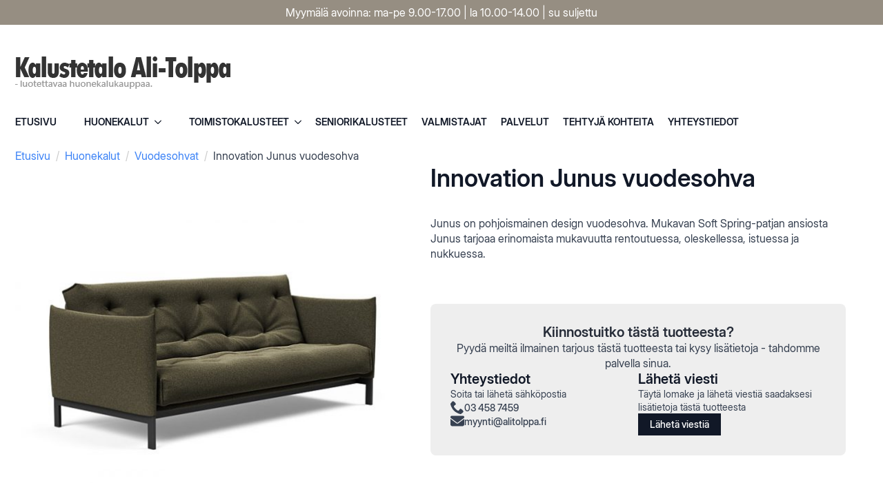

--- FILE ---
content_type: text/html; charset=UTF-8
request_url: https://alitolppa.fi/tuote/innovation-junus-vuodesohva/
body_size: 14433
content:
    <!doctype html>
    <html lang="fi">

    <head>
        <meta charset="UTF-8">
        <meta name="viewport" content="width=device-width, initial-scale=1">
                    <link rel='stylesheet' href='https://alitolppa.fi/wp-content/plugins/breakdance/plugin/themeless/normalize.min.css'>
                <title>Innovation Junus vuodesohva &#8211; Kalustetalo Ali-Tolppa</title>
<meta name='robots' content='max-image-preview:large' />
<link rel="alternate" type="application/rss+xml" title="Kalustetalo Ali-Tolppa &raquo; Innovation Junus vuodesohva kommenttien syöte" href="https://alitolppa.fi/tuote/innovation-junus-vuodesohva/feed/" />
<link rel="alternate" title="oEmbed (JSON)" type="application/json+oembed" href="https://alitolppa.fi/wp-json/oembed/1.0/embed?url=https%3A%2F%2Falitolppa.fi%2Ftuote%2Finnovation-junus-vuodesohva%2F" />
<link rel="alternate" title="oEmbed (XML)" type="text/xml+oembed" href="https://alitolppa.fi/wp-json/oembed/1.0/embed?url=https%3A%2F%2Falitolppa.fi%2Ftuote%2Finnovation-junus-vuodesohva%2F&#038;format=xml" />
<style id='wp-img-auto-sizes-contain-inline-css' type='text/css'>
img:is([sizes=auto i],[sizes^="auto," i]){contain-intrinsic-size:3000px 1500px}
/*# sourceURL=wp-img-auto-sizes-contain-inline-css */
</style>
<style id='wp-emoji-styles-inline-css' type='text/css'>

	img.wp-smiley, img.emoji {
		display: inline !important;
		border: none !important;
		box-shadow: none !important;
		height: 1em !important;
		width: 1em !important;
		margin: 0 0.07em !important;
		vertical-align: -0.1em !important;
		background: none !important;
		padding: 0 !important;
	}
/*# sourceURL=wp-emoji-styles-inline-css */
</style>
<style id='wp-block-library-inline-css' type='text/css'>
:root{--wp-block-synced-color:#7a00df;--wp-block-synced-color--rgb:122,0,223;--wp-bound-block-color:var(--wp-block-synced-color);--wp-editor-canvas-background:#ddd;--wp-admin-theme-color:#007cba;--wp-admin-theme-color--rgb:0,124,186;--wp-admin-theme-color-darker-10:#006ba1;--wp-admin-theme-color-darker-10--rgb:0,107,160.5;--wp-admin-theme-color-darker-20:#005a87;--wp-admin-theme-color-darker-20--rgb:0,90,135;--wp-admin-border-width-focus:2px}@media (min-resolution:192dpi){:root{--wp-admin-border-width-focus:1.5px}}.wp-element-button{cursor:pointer}:root .has-very-light-gray-background-color{background-color:#eee}:root .has-very-dark-gray-background-color{background-color:#313131}:root .has-very-light-gray-color{color:#eee}:root .has-very-dark-gray-color{color:#313131}:root .has-vivid-green-cyan-to-vivid-cyan-blue-gradient-background{background:linear-gradient(135deg,#00d084,#0693e3)}:root .has-purple-crush-gradient-background{background:linear-gradient(135deg,#34e2e4,#4721fb 50%,#ab1dfe)}:root .has-hazy-dawn-gradient-background{background:linear-gradient(135deg,#faaca8,#dad0ec)}:root .has-subdued-olive-gradient-background{background:linear-gradient(135deg,#fafae1,#67a671)}:root .has-atomic-cream-gradient-background{background:linear-gradient(135deg,#fdd79a,#004a59)}:root .has-nightshade-gradient-background{background:linear-gradient(135deg,#330968,#31cdcf)}:root .has-midnight-gradient-background{background:linear-gradient(135deg,#020381,#2874fc)}:root{--wp--preset--font-size--normal:16px;--wp--preset--font-size--huge:42px}.has-regular-font-size{font-size:1em}.has-larger-font-size{font-size:2.625em}.has-normal-font-size{font-size:var(--wp--preset--font-size--normal)}.has-huge-font-size{font-size:var(--wp--preset--font-size--huge)}.has-text-align-center{text-align:center}.has-text-align-left{text-align:left}.has-text-align-right{text-align:right}.has-fit-text{white-space:nowrap!important}#end-resizable-editor-section{display:none}.aligncenter{clear:both}.items-justified-left{justify-content:flex-start}.items-justified-center{justify-content:center}.items-justified-right{justify-content:flex-end}.items-justified-space-between{justify-content:space-between}.screen-reader-text{border:0;clip-path:inset(50%);height:1px;margin:-1px;overflow:hidden;padding:0;position:absolute;width:1px;word-wrap:normal!important}.screen-reader-text:focus{background-color:#ddd;clip-path:none;color:#444;display:block;font-size:1em;height:auto;left:5px;line-height:normal;padding:15px 23px 14px;text-decoration:none;top:5px;width:auto;z-index:100000}html :where(.has-border-color){border-style:solid}html :where([style*=border-top-color]){border-top-style:solid}html :where([style*=border-right-color]){border-right-style:solid}html :where([style*=border-bottom-color]){border-bottom-style:solid}html :where([style*=border-left-color]){border-left-style:solid}html :where([style*=border-width]){border-style:solid}html :where([style*=border-top-width]){border-top-style:solid}html :where([style*=border-right-width]){border-right-style:solid}html :where([style*=border-bottom-width]){border-bottom-style:solid}html :where([style*=border-left-width]){border-left-style:solid}html :where(img[class*=wp-image-]){height:auto;max-width:100%}:where(figure){margin:0 0 1em}html :where(.is-position-sticky){--wp-admin--admin-bar--position-offset:var(--wp-admin--admin-bar--height,0px)}@media screen and (max-width:600px){html :where(.is-position-sticky){--wp-admin--admin-bar--position-offset:0px}}
/*# sourceURL=/wp-includes/css/dist/block-library/common.min.css */
</style>
<style id='classic-theme-styles-inline-css' type='text/css'>
/*! This file is auto-generated */
.wp-block-button__link{color:#fff;background-color:#32373c;border-radius:9999px;box-shadow:none;text-decoration:none;padding:calc(.667em + 2px) calc(1.333em + 2px);font-size:1.125em}.wp-block-file__button{background:#32373c;color:#fff;text-decoration:none}
/*# sourceURL=/wp-includes/css/classic-themes.min.css */
</style>
<link rel='stylesheet' id='photoswipe-css' href='https://alitolppa.fi/wp-content/plugins/woocommerce/assets/css/photoswipe/photoswipe.min.css?ver=10.3.7' type='text/css' media='all' />
<link rel='stylesheet' id='photoswipe-default-skin-css' href='https://alitolppa.fi/wp-content/plugins/woocommerce/assets/css/photoswipe/default-skin/default-skin.min.css?ver=10.3.7' type='text/css' media='all' />
<link rel='stylesheet' id='brands-styles-css' href='https://alitolppa.fi/wp-content/plugins/woocommerce/assets/css/brands.css?ver=10.3.7' type='text/css' media='all' />
<script type="text/javascript" src="https://alitolppa.fi/wp-includes/js/jquery/jquery.min.js?ver=3.7.1" id="jquery-core-js"></script>
<script type="text/javascript" src="https://alitolppa.fi/wp-includes/js/jquery/jquery-migrate.min.js?ver=3.4.1" id="jquery-migrate-js"></script>
<script type="text/javascript" src="https://alitolppa.fi/wp-content/plugins/woocommerce/assets/js/jquery-blockui/jquery.blockUI.min.js?ver=2.7.0-wc.10.3.7" id="wc-jquery-blockui-js" defer="defer" data-wp-strategy="defer"></script>
<script type="text/javascript" id="wc-add-to-cart-js-extra">
/* <![CDATA[ */
var wc_add_to_cart_params = {"ajax_url":"/wp-admin/admin-ajax.php","wc_ajax_url":"/?wc-ajax=%%endpoint%%","i18n_view_cart":"N\u00e4yt\u00e4 ostoskori","cart_url":"https://alitolppa.fi/cart/","is_cart":"","cart_redirect_after_add":"no"};
//# sourceURL=wc-add-to-cart-js-extra
/* ]]> */
</script>
<script type="text/javascript" src="https://alitolppa.fi/wp-content/plugins/woocommerce/assets/js/frontend/add-to-cart.min.js?ver=10.3.7" id="wc-add-to-cart-js" defer="defer" data-wp-strategy="defer"></script>
<script type="text/javascript" src="https://alitolppa.fi/wp-content/plugins/woocommerce/assets/js/zoom/jquery.zoom.min.js?ver=1.7.21-wc.10.3.7" id="wc-zoom-js" defer="defer" data-wp-strategy="defer"></script>
<script type="text/javascript" src="https://alitolppa.fi/wp-content/plugins/woocommerce/assets/js/flexslider/jquery.flexslider.min.js?ver=2.7.2-wc.10.3.7" id="wc-flexslider-js" defer="defer" data-wp-strategy="defer"></script>
<script type="text/javascript" src="https://alitolppa.fi/wp-content/plugins/woocommerce/assets/js/photoswipe/photoswipe.min.js?ver=4.1.1-wc.10.3.7" id="wc-photoswipe-js" defer="defer" data-wp-strategy="defer"></script>
<script type="text/javascript" src="https://alitolppa.fi/wp-content/plugins/woocommerce/assets/js/photoswipe/photoswipe-ui-default.min.js?ver=4.1.1-wc.10.3.7" id="wc-photoswipe-ui-default-js" defer="defer" data-wp-strategy="defer"></script>
<script type="text/javascript" id="wc-single-product-js-extra">
/* <![CDATA[ */
var wc_single_product_params = {"i18n_required_rating_text":"Valitse arvostelu, ole hyv\u00e4.","i18n_rating_options":["1/5 t\u00e4hte\u00e4","2/5 t\u00e4hte\u00e4","3/5 t\u00e4hte\u00e4","4/5 t\u00e4hte\u00e4","5/5 t\u00e4hte\u00e4"],"i18n_product_gallery_trigger_text":"View full-screen image gallery","review_rating_required":"yes","flexslider":{"rtl":false,"animation":"slide","smoothHeight":true,"directionNav":false,"controlNav":"thumbnails","slideshow":false,"animationSpeed":500,"animationLoop":false,"allowOneSlide":false},"zoom_enabled":"1","zoom_options":[],"photoswipe_enabled":"1","photoswipe_options":{"shareEl":false,"closeOnScroll":false,"history":false,"hideAnimationDuration":0,"showAnimationDuration":0},"flexslider_enabled":"1"};
//# sourceURL=wc-single-product-js-extra
/* ]]> */
</script>
<script type="text/javascript" src="https://alitolppa.fi/wp-content/plugins/woocommerce/assets/js/frontend/single-product.min.js?ver=10.3.7" id="wc-single-product-js" defer="defer" data-wp-strategy="defer"></script>
<script type="text/javascript" src="https://alitolppa.fi/wp-content/plugins/woocommerce/assets/js/js-cookie/js.cookie.min.js?ver=2.1.4-wc.10.3.7" id="wc-js-cookie-js" defer="defer" data-wp-strategy="defer"></script>
<script type="text/javascript" id="woocommerce-js-extra">
/* <![CDATA[ */
var woocommerce_params = {"ajax_url":"/wp-admin/admin-ajax.php","wc_ajax_url":"/?wc-ajax=%%endpoint%%","i18n_password_show":"N\u00e4yt\u00e4 salasana","i18n_password_hide":"Piilota salasana"};
//# sourceURL=woocommerce-js-extra
/* ]]> */
</script>
<script type="text/javascript" src="https://alitolppa.fi/wp-content/plugins/woocommerce/assets/js/frontend/woocommerce.min.js?ver=10.3.7" id="woocommerce-js" defer="defer" data-wp-strategy="defer"></script>
<link rel="https://api.w.org/" href="https://alitolppa.fi/wp-json/" /><link rel="alternate" title="JSON" type="application/json" href="https://alitolppa.fi/wp-json/wp/v2/product/3636" /><link rel="EditURI" type="application/rsd+xml" title="RSD" href="https://alitolppa.fi/xmlrpc.php?rsd" />
<meta name="generator" content="WordPress 6.9" />
<meta name="generator" content="WooCommerce 10.3.7" />
<link rel="canonical" href="https://alitolppa.fi/tuote/innovation-junus-vuodesohva/" />
<link rel='shortlink' href='https://alitolppa.fi/?p=3636' />
	<noscript><style>.woocommerce-product-gallery{ opacity: 1 !important; }</style></noscript>
	<link rel="icon" href="https://alitolppa.fi/wp-content/uploads/2021/03/cropped-icon2-32x32.png" sizes="32x32" />
<link rel="icon" href="https://alitolppa.fi/wp-content/uploads/2021/03/cropped-icon2-192x192.png" sizes="192x192" />
<link rel="apple-touch-icon" href="https://alitolppa.fi/wp-content/uploads/2021/03/cropped-icon2-180x180.png" />
<meta name="msapplication-TileImage" content="https://alitolppa.fi/wp-content/uploads/2021/03/cropped-icon2-270x270.png" />
<!-- [HEADER ASSETS] -->
<link rel="stylesheet" href="https://alitolppa.fi/wp-content/plugins/breakdance/subplugins/breakdance-woocommerce/css/breakdance-woocommerce.css" />

<link rel="stylesheet" href="https://alitolppa.fi/wp-content/uploads/breakdance/font_styles/custom_font_intern_display.css?v=f038869f6f8af47db64e25146f413129&bd_ver=2.6.1" />
<link rel="stylesheet" href="https://alitolppa.fi/wp-content/plugins/breakdance/subplugins/breakdance-elements/dependencies-files/custom-tabs@1/tabs.css?bd_ver=2.6.1" />
<link rel="stylesheet" href="https://alitolppa.fi/wp-content/plugins/breakdance/subplugins/breakdance-elements/dependencies-files/breakdance-fancy-background@1/fancy-background.css?bd_ver=2.6.1" />
<link rel="stylesheet" href="https://alitolppa.fi/wp-content/plugins/breakdance/subplugins/breakdance-elements/dependencies-files/awesome-menu@1/awesome-menu.css?bd_ver=2.6.1" />
<link rel="stylesheet" href="https://alitolppa.fi/wp-content/plugins/breakdance/subplugins/breakdance-elements/dependencies-files/popups@1/popups.css?bd_ver=2.6.1" />
<link rel="stylesheet" href="https://alitolppa.fi/wp-content/plugins/breakdance/subplugins/breakdance-elements/dependencies-files/awesome-form@1/css/form.css?bd_ver=2.6.1" />

<link rel="stylesheet" href="https://alitolppa.fi/wp-content/uploads/breakdance/css/post-6401-defaults.css?v=435ed2cbe16bf7d5d79d43a004295bd2" />

<link rel="stylesheet" href="https://alitolppa.fi/wp-content/uploads/breakdance/css/post-6590-defaults.css?v=d503e5b13deeea463cc9ad6bc6a8f523" />

<link rel="stylesheet" href="https://alitolppa.fi/wp-content/uploads/breakdance/css/post-6489-defaults.css?v=a8a51146bfec7a6bd0e66edcad48c2bc" />

<link rel="stylesheet" href="https://alitolppa.fi/wp-content/uploads/breakdance/css/post-6571-defaults.css?v=f6e83bbf8b085be0f845423b3cc8f9a6" />

<link rel="stylesheet" href="https://alitolppa.fi/wp-content/uploads/breakdance/css/global-settings.css?v=34272a421563698786f855ad3f50b93b" />

<link rel="stylesheet" href="https://alitolppa.fi/wp-content/uploads/breakdance/css/presets.css?v=9fc0a9a2fef62914eb606757d8ad3d9f" />

<link rel="stylesheet" href="https://alitolppa.fi/wp-content/uploads/breakdance/css/selectors.css?v=71fe9c7f6c404fab7315550c865fe8a8" />

<link rel="stylesheet" href="https://alitolppa.fi/wp-content/uploads/breakdance/css/post-6401.css?v=a8ecb97bf0979aacd9c1459b8bab6de9" />

<link rel="stylesheet" href="https://alitolppa.fi/wp-content/uploads/breakdance/css/post-6590.css?v=a67a14bb666d6259a0b847da770498b8" />

<link rel="stylesheet" href="https://alitolppa.fi/wp-content/uploads/breakdance/css/post-6489.css?v=f14959e9170087b226f1bfeb65c0acbe" />

<link rel="stylesheet" href="https://alitolppa.fi/wp-content/uploads/breakdance/css/post-6571.css?v=cc78191e9746873c21b08fce15986001" />
<!-- [/EOF HEADER ASSETS] -->
    </head>
    
    <body class="wp-singular product-template-default single single-product postid-3636 wp-theme-breakdance-zero-theme-master breakdance theme-breakdance-zero-theme-master woocommerce woocommerce-page woocommerce-no-js">
            <div class='breakdance'><section class="bde-section-6590-100 bde-section">
  
  
	



<div class="section-container"><div class="bde-div-6590-101 bde-div">
  
  
	



<div class="bde-text-6590-102 bde-text">
Myymälä avoinna: ma-pe 9.00-17.00 | la 10.00-14.00 | su suljettu
</div>
</div></div>
</section><section class="bde-section-6590-103 bde-section">
  
  
	



<div class="section-container"><div class="bde-columns-6590-104 bde-columns"><div class="bde-column-6590-105 bde-column">
  
  
	



<div class="bde-div-6590-106 bde-div">
  
  
	



<a class="bde-container-link-6590-128 bde-container-link breakdance-link" href="/" target="_self" data-type="url">
  
  
	



<img class="bde-image2-6590-107 bde-image2" src="https://alitolppa.fi/staging/wp-content/uploads/2021/04/logo.png" loading="lazy" srcset="https://alitolppa.fi/staging/wp-content/uploads/2021/04/logo.png 312w, https://alitolppa.fi/staging/wp-content/uploads/2021/04/logo-300x82.png 300w" sizes="(max-width: 312px) 100vw, 312px">

</a>
</div>
</div></div><div class="bde-div-6590-118 bde-div">
  
  
	



<div class="bde-menu-6590-119 bde-menu">


      
        
    <nav class="breakdance-menu breakdance-menu--collapse    ">
    <button class="breakdance-menu-toggle breakdance-menu-toggle--squeeze" type="button" aria-label="Open Menu" aria-expanded="false" aria-controls="menu-119">
                  <span class="breakdance-menu-toggle-icon">
            <span class="breakdance-menu-toggle-lines"></span>
          </span>
            </button>
    
  <ul class="breakdance-menu-list" id="menu-119">
              
      <li class="breakdance-menu-topbar">
              <span class="breakdance-menu-topbar-logo">
                                </span>
      
              <button class="breakdance-menu-close-button" type="button">Close</button>
          </li>
  
    <li class="breakdance-menu-item-6590-120 breakdance-menu-item">
        
            
            

    
    
    
    
    
    <a class="breakdance-link breakdance-menu-link" href="https://alitolppa.fi" target="_self" data-type="url"  >
  Etusivu
    </a>

</li><li class="bde-menu-custom-dropdown-6590-130 bde-menu-custom-dropdown breakdance-menu-item">
<div class="breakdance-dropdown breakdance-dropdown--custom">
    <div class="breakdance-dropdown-toggle">
            
              <button class="breakdance-menu-link" type="button" aria-expanded="false" aria-controls="dropdown-130" >
          Huonekalut
        </button>
      
      <button class="breakdance-menu-link-arrow" type="button" aria-expanded="false" aria-controls="dropdown-130" aria-label="Huonekalut Submenu"></button>
    </div>

    <div class="breakdance-dropdown-floater" aria-hidden="true" id="dropdown-130">
        <div class="breakdance-dropdown-body">
            <div class="breakdance-dropdown-custom-content">
                <div class="bde-div-6590-182 bde-div">
  
  
	



<div class="bde-div-6590-147 bde-div">
  
  
	



<h2 class="bde-heading-6590-134 bde-heading">
Olohuone
</h2><div class="bde-icon-list-6590-133 bde-icon-list submenu bde-preset-2dfcc269-bdd6-4b6f-94e6-6459bc5855c5">
<ul>
  
              
    <li>
                      
            
            

    
    
    
    
    
    <a class="breakdance-link bde-icon-list__item-wrapper" href="/tuotteet/huonekalut/olohuone/sohvat/" target="_self" data-type="url"  >

      
      <span class='bde-icon-list__icon'>
        <svg xmlns="http://www.w3.org/2000/svg" viewBox="0 0 512 512"><!-- Font Awesome Free 5.15.1 by @fontawesome - https://fontawesome.com License - https://fontawesome.com/license/free (Icons: CC BY 4.0, Fonts: SIL OFL 1.1, Code: MIT License) --><path d="M279.135 512c78.756 0 150.982-35.804 198.844-94.775 28.27-34.831-2.558-85.722-46.249-77.401-82.348 15.683-158.272-47.268-158.272-130.792 0-48.424 26.06-92.292 67.434-115.836 38.745-22.05 28.999-80.788-15.022-88.919A257.936 257.936 0 0 0 279.135 0c-141.36 0-256 114.575-256 256 0 141.36 114.576 256 256 256zm0-464c12.985 0 25.689 1.201 38.016 3.478-54.76 31.163-91.693 90.042-91.693 157.554 0 113.848 103.641 199.2 215.252 177.944C402.574 433.964 344.366 464 279.135 464c-114.875 0-208-93.125-208-208s93.125-208 208-208z"/></svg>
      </span>
      <span class='bde-icon-list__text' >
      Sohvat
      </span>
                  </a>

      
    </li>

  
              
    <li>
                      
            
            

    
    
    
    
    
    <a class="breakdance-link bde-icon-list__item-wrapper" href="/tuotteet/huonekalut/olohuone/vuodesohvat/" target="_self" data-type="url"  >

      
      <span class='bde-icon-list__icon'>
        <svg xmlns="http://www.w3.org/2000/svg" viewBox="0 0 512 512"><!-- Font Awesome Free 5.15.1 by @fontawesome - https://fontawesome.com License - https://fontawesome.com/license/free (Icons: CC BY 4.0, Fonts: SIL OFL 1.1, Code: MIT License) --><path d="M256 8C119.033 8 8 119.033 8 256s111.033 248 248 248 248-111.033 248-248S392.967 8 256 8zm0 48c110.532 0 200 89.451 200 200 0 110.532-89.451 200-200 200-110.532 0-200-89.451-200-200 0-110.532 89.451-200 200-200m140.204 130.267l-22.536-22.718c-4.667-4.705-12.265-4.736-16.97-.068L215.346 303.697l-59.792-60.277c-4.667-4.705-12.265-4.736-16.97-.069l-22.719 22.536c-4.705 4.667-4.736 12.265-.068 16.971l90.781 91.516c4.667 4.705 12.265 4.736 16.97.068l172.589-171.204c4.704-4.668 4.734-12.266.067-16.971z"/></svg>
      </span>
      <span class='bde-icon-list__text' >
      Vuodesohvat
      </span>
                  </a>

      
    </li>

  
              
    <li>
                      
            
            

    
    
    
    
    
    <a class="breakdance-link bde-icon-list__item-wrapper" href="/tuotteet/huonekalut/olohuone/sohvapoydat-poydat/" target="_self" data-type="url"  >

      
      <span class='bde-icon-list__icon'>
        <svg xmlns="http://www.w3.org/2000/svg" viewBox="0 0 512 512"><!-- Font Awesome Free 5.15.1 by @fontawesome - https://fontawesome.com License - https://fontawesome.com/license/free (Icons: CC BY 4.0, Fonts: SIL OFL 1.1, Code: MIT License) --><path d="M256 8C119.033 8 8 119.033 8 256s111.033 248 248 248 248-111.033 248-248S392.967 8 256 8zm0 48c110.532 0 200 89.451 200 200 0 110.532-89.451 200-200 200-110.532 0-200-89.451-200-200 0-110.532 89.451-200 200-200m140.204 130.267l-22.536-22.718c-4.667-4.705-12.265-4.736-16.97-.068L215.346 303.697l-59.792-60.277c-4.667-4.705-12.265-4.736-16.97-.069l-22.719 22.536c-4.705 4.667-4.736 12.265-.068 16.971l90.781 91.516c4.667 4.705 12.265 4.736 16.97.068l172.589-171.204c4.704-4.668 4.734-12.266.067-16.971z"/></svg>
      </span>
      <span class='bde-icon-list__text' >
      Sohvapöydät
      </span>
                  </a>

      
    </li>

  
              
    <li>
                      
            
            

    
    
    
    
    
    <a class="breakdance-link bde-icon-list__item-wrapper" href="/huonekalut/olohuone/lepotuolit/" target="_self" data-type="url"  >

      
      <span class='bde-icon-list__icon'>
        <svg xmlns="http://www.w3.org/2000/svg" viewBox="0 0 512 512"><!-- Font Awesome Free 5.15.1 by @fontawesome - https://fontawesome.com License - https://fontawesome.com/license/free (Icons: CC BY 4.0, Fonts: SIL OFL 1.1, Code: MIT License) --><path d="M256 8C119.033 8 8 119.033 8 256s111.033 248 248 248 248-111.033 248-248S392.967 8 256 8zm0 48c110.532 0 200 89.451 200 200 0 110.532-89.451 200-200 200-110.532 0-200-89.451-200-200 0-110.532 89.451-200 200-200m140.204 130.267l-22.536-22.718c-4.667-4.705-12.265-4.736-16.97-.068L215.346 303.697l-59.792-60.277c-4.667-4.705-12.265-4.736-16.97-.069l-22.719 22.536c-4.705 4.667-4.736 12.265-.068 16.971l90.781 91.516c4.667 4.705 12.265 4.736 16.97.068l172.589-171.204c4.704-4.668 4.734-12.266.067-16.971z"/></svg>
      </span>
      <span class='bde-icon-list__text' >
      Lepotuolit
      </span>
                  </a>

      
    </li>

  
              
    <li>
                      
            
            

    
    
    
    
    
    <a class="breakdance-link bde-icon-list__item-wrapper" href="/tuotteet/huonekalut/tv-tasot/" target="_self" data-type="url"  >

      
      <span class='bde-icon-list__icon'>
        <svg xmlns="http://www.w3.org/2000/svg" viewBox="0 0 512 512"><!-- Font Awesome Free 5.15.1 by @fontawesome - https://fontawesome.com License - https://fontawesome.com/license/free (Icons: CC BY 4.0, Fonts: SIL OFL 1.1, Code: MIT License) --><path d="M256 8C119.033 8 8 119.033 8 256s111.033 248 248 248 248-111.033 248-248S392.967 8 256 8zm0 48c110.532 0 200 89.451 200 200 0 110.532-89.451 200-200 200-110.532 0-200-89.451-200-200 0-110.532 89.451-200 200-200m140.204 130.267l-22.536-22.718c-4.667-4.705-12.265-4.736-16.97-.068L215.346 303.697l-59.792-60.277c-4.667-4.705-12.265-4.736-16.97-.069l-22.719 22.536c-4.705 4.667-4.736 12.265-.068 16.971l90.781 91.516c4.667 4.705 12.265 4.736 16.97.068l172.589-171.204c4.704-4.668 4.734-12.266.067-16.971z"/></svg>
      </span>
      <span class='bde-icon-list__text' >
      TV-tasot
      </span>
                  </a>

      
    </li>

  </ul>

</div>
</div><div class="bde-div-6590-148 bde-div">
  
  
	



<a class="bde-container-link-6590-176 bde-container-link breakdance-link" href="/tuotteet/huonekalut/makuuhuone" target="_self" data-type="url">
  
  
	



<h2 class="bde-heading-6590-149 bde-heading">
Makuuhuone
</h2>

</a><div class="bde-icon-list-6590-150 bde-icon-list submenu bde-preset-2dfcc269-bdd6-4b6f-94e6-6459bc5855c5">
<ul>
  
              
    <li>
                      
            
            

    
    
    
    
    
    <a class="breakdance-link bde-icon-list__item-wrapper" href="/tuotteet/huonekalut/makuuhuone/runkopatjat" target="_self" data-type="url"  >

      
      <span class='bde-icon-list__icon'>
        <svg xmlns="http://www.w3.org/2000/svg" viewBox="0 0 640 512"><!--! Font Awesome Free 6.5.1 by @fontawesome - https://fontawesome.com License - https://fontawesome.com/license/free (Icons: CC BY 4.0, Fonts: SIL OFL 1.1, Code: MIT License) Copyright 2023 Fonticons, Inc. --><path d="M32 32c17.7 0 32 14.3 32 32V320H288V160c0-17.7 14.3-32 32-32H544c53 0 96 43 96 96V448c0 17.7-14.3 32-32 32s-32-14.3-32-32V416H352 320 64v32c0 17.7-14.3 32-32 32s-32-14.3-32-32V64C0 46.3 14.3 32 32 32zm144 96a80 80 0 1 1 0 160 80 80 0 1 1 0-160z"/></svg>
      </span>
      <span class='bde-icon-list__text' >
      Runkopatjat
      </span>
                  </a>

      
    </li>

  
              
    <li>
                      
            
            

    
    
    
    
    
    <a class="breakdance-link bde-icon-list__item-wrapper" href="/tuotteet/huonekalut/makuuhuone/moottorisangyt/" target="_self" data-type="url"  >

      
      <span class='bde-icon-list__icon'>
        <svg xmlns="http://www.w3.org/2000/svg" viewBox="0 0 640 512"><!--! Font Awesome Free 6.5.1 by @fontawesome - https://fontawesome.com License - https://fontawesome.com/license/free (Icons: CC BY 4.0, Fonts: SIL OFL 1.1, Code: MIT License) Copyright 2023 Fonticons, Inc. --><path d="M32 32c17.7 0 32 14.3 32 32V320H288V160c0-17.7 14.3-32 32-32H544c53 0 96 43 96 96V448c0 17.7-14.3 32-32 32s-32-14.3-32-32V416H352 320 64v32c0 17.7-14.3 32-32 32s-32-14.3-32-32V64C0 46.3 14.3 32 32 32zm144 96a80 80 0 1 1 0 160 80 80 0 1 1 0-160z"/></svg>
      </span>
      <span class='bde-icon-list__text' >
      Moottorisängyt
      </span>
                  </a>

      
    </li>

  
              
    <li>
                      
            
            

    
    
    
    
    
    <a class="breakdance-link bde-icon-list__item-wrapper" href="/tuotteet/huonekalut/makuuhuone/joustinpatjat" target="_self" data-type="url"  >

      
      <span class='bde-icon-list__icon'>
        <svg xmlns="http://www.w3.org/2000/svg" viewBox="0 0 640 512"><!--! Font Awesome Free 6.5.1 by @fontawesome - https://fontawesome.com License - https://fontawesome.com/license/free (Icons: CC BY 4.0, Fonts: SIL OFL 1.1, Code: MIT License) Copyright 2023 Fonticons, Inc. --><path d="M32 32c17.7 0 32 14.3 32 32V320H288V160c0-17.7 14.3-32 32-32H544c53 0 96 43 96 96V448c0 17.7-14.3 32-32 32s-32-14.3-32-32V416H352 320 64v32c0 17.7-14.3 32-32 32s-32-14.3-32-32V64C0 46.3 14.3 32 32 32zm144 96a80 80 0 1 1 0 160 80 80 0 1 1 0-160z"/></svg>
      </span>
      <span class='bde-icon-list__text' >
      Joustinpatjat
      </span>
                  </a>

      
    </li>

  
              
    <li>
                      
            
            

    
    
    
    
    
    <a class="breakdance-link bde-icon-list__item-wrapper" href="/tuotteet/huonekalut/makuuhuone/petauspatjat" target="_self" data-type="url"  >

      
      <span class='bde-icon-list__icon'>
        <svg xmlns="http://www.w3.org/2000/svg" viewBox="0 0 640 512"><!--! Font Awesome Free 6.5.1 by @fontawesome - https://fontawesome.com License - https://fontawesome.com/license/free (Icons: CC BY 4.0, Fonts: SIL OFL 1.1, Code: MIT License) Copyright 2023 Fonticons, Inc. --><path d="M256 64H64C28.7 64 0 92.7 0 128V384c0 35.3 28.7 64 64 64H256V64zm32 384H576c35.3 0 64-28.7 64-64V128c0-35.3-28.7-64-64-64H288V448zM64 160c0-17.7 14.3-32 32-32h64c17.7 0 32 14.3 32 32V352c0 17.7-14.3 32-32 32H96c-17.7 0-32-14.3-32-32V160z"/></svg>
      </span>
      <span class='bde-icon-list__text' >
      Petauspatjat
      </span>
                  </a>

      
    </li>

  
              
    <li>
                      
            
            

    
    
    
    
    
    <a class="breakdance-link bde-icon-list__item-wrapper" href="/tuotteet/huonekalut/makuuhuone/sangynpaadyt" target="_self" data-type="url"  >

      
      <span class='bde-icon-list__icon'>
        <svg xmlns="http://www.w3.org/2000/svg" viewBox="0 0 640 512"><!--! Font Awesome Free 6.5.1 by @fontawesome - https://fontawesome.com License - https://fontawesome.com/license/free (Icons: CC BY 4.0, Fonts: SIL OFL 1.1, Code: MIT License) Copyright 2023 Fonticons, Inc. --><path d="M32 32c17.7 0 32 14.3 32 32V320H288V160c0-17.7 14.3-32 32-32H544c53 0 96 43 96 96V448c0 17.7-14.3 32-32 32s-32-14.3-32-32V416H352 320 64v32c0 17.7-14.3 32-32 32s-32-14.3-32-32V64C0 46.3 14.3 32 32 32zm144 96a80 80 0 1 1 0 160 80 80 0 1 1 0-160z"/></svg>
      </span>
      <span class='bde-icon-list__text' >
      Sängynpäädyt
      </span>
                  </a>

      
    </li>

  </ul>

</div>
</div><div class="bde-div-6590-151 bde-div">
  
  
	



<h2 class="bde-heading-6590-152 bde-heading">
Säilytys
</h2><div class="bde-icon-list-6590-153 bde-icon-list submenu bde-preset-2dfcc269-bdd6-4b6f-94e6-6459bc5855c5">
<ul>
  
              
    <li>
                      
            
            

    
    
    
    
    
    <a class="breakdance-link bde-icon-list__item-wrapper" href="/tuotteet/huonekalut/kaapit/" target="_self" data-type="url"  >

      
      <span class='bde-icon-list__icon'>
        <svg xmlns="http://www.w3.org/2000/svg" viewBox="0 0 512 512"><!-- Font Awesome Free 5.15.1 by @fontawesome - https://fontawesome.com License - https://fontawesome.com/license/free (Icons: CC BY 4.0, Fonts: SIL OFL 1.1, Code: MIT License) --><path d="M279.135 512c78.756 0 150.982-35.804 198.844-94.775 28.27-34.831-2.558-85.722-46.249-77.401-82.348 15.683-158.272-47.268-158.272-130.792 0-48.424 26.06-92.292 67.434-115.836 38.745-22.05 28.999-80.788-15.022-88.919A257.936 257.936 0 0 0 279.135 0c-141.36 0-256 114.575-256 256 0 141.36 114.576 256 256 256zm0-464c12.985 0 25.689 1.201 38.016 3.478-54.76 31.163-91.693 90.042-91.693 157.554 0 113.848 103.641 199.2 215.252 177.944C402.574 433.964 344.366 464 279.135 464c-114.875 0-208-93.125-208-208s93.125-208 208-208z"/></svg>
      </span>
      <span class='bde-icon-list__text' >
      Kaapit
      </span>
                  </a>

      
    </li>

  
              
    <li>
                      
            
            

    
    
    
    
    
    <a class="breakdance-link bde-icon-list__item-wrapper" href="/tuotteet/huonekalut/kirjahyllyt/" target="_self" data-type="url"  >

      
      <span class='bde-icon-list__icon'>
        <svg xmlns="http://www.w3.org/2000/svg" viewBox="0 0 512 512"><!-- Font Awesome Free 5.15.1 by @fontawesome - https://fontawesome.com License - https://fontawesome.com/license/free (Icons: CC BY 4.0, Fonts: SIL OFL 1.1, Code: MIT License) --><path d="M256 8C119.033 8 8 119.033 8 256s111.033 248 248 248 248-111.033 248-248S392.967 8 256 8zm0 48c110.532 0 200 89.451 200 200 0 110.532-89.451 200-200 200-110.532 0-200-89.451-200-200 0-110.532 89.451-200 200-200m140.204 130.267l-22.536-22.718c-4.667-4.705-12.265-4.736-16.97-.068L215.346 303.697l-59.792-60.277c-4.667-4.705-12.265-4.736-16.97-.069l-22.719 22.536c-4.705 4.667-4.736 12.265-.068 16.971l90.781 91.516c4.667 4.705 12.265 4.736 16.97.068l172.589-171.204c4.704-4.668 4.734-12.266.067-16.971z"/></svg>
      </span>
      <span class='bde-icon-list__text' >
      Kirjahyllyt
      </span>
                  </a>

      
    </li>

  
              
    <li>
                      
            
            

    
    
    
    
    
    <a class="breakdance-link bde-icon-list__item-wrapper" href="/tuotteet/huonekalut/vitriinit/" target="_self" data-type="url"  >

      
      <span class='bde-icon-list__icon'>
        <svg xmlns="http://www.w3.org/2000/svg" viewBox="0 0 512 512"><!-- Font Awesome Free 5.15.1 by @fontawesome - https://fontawesome.com License - https://fontawesome.com/license/free (Icons: CC BY 4.0, Fonts: SIL OFL 1.1, Code: MIT License) --><path d="M256 8C119.033 8 8 119.033 8 256s111.033 248 248 248 248-111.033 248-248S392.967 8 256 8zm0 48c110.532 0 200 89.451 200 200 0 110.532-89.451 200-200 200-110.532 0-200-89.451-200-200 0-110.532 89.451-200 200-200m140.204 130.267l-22.536-22.718c-4.667-4.705-12.265-4.736-16.97-.068L215.346 303.697l-59.792-60.277c-4.667-4.705-12.265-4.736-16.97-.069l-22.719 22.536c-4.705 4.667-4.736 12.265-.068 16.971l90.781 91.516c4.667 4.705 12.265 4.736 16.97.068l172.589-171.204c4.704-4.668 4.734-12.266.067-16.971z"/></svg>
      </span>
      <span class='bde-icon-list__text' >
      Vitriinit
      </span>
                  </a>

      
    </li>

  
              
    <li>
                      
            
            

    
    
    
    
    
    <a class="breakdance-link bde-icon-list__item-wrapper" href="/tuotteet/huonekalut/hyllyt/" target="_self" data-type="url"  >

      
      <span class='bde-icon-list__icon'>
        <svg xmlns="http://www.w3.org/2000/svg" viewBox="0 0 512 512"><!-- Font Awesome Free 5.15.1 by @fontawesome - https://fontawesome.com License - https://fontawesome.com/license/free (Icons: CC BY 4.0, Fonts: SIL OFL 1.1, Code: MIT License) --><path d="M256 8C119.033 8 8 119.033 8 256s111.033 248 248 248 248-111.033 248-248S392.967 8 256 8zm0 48c110.532 0 200 89.451 200 200 0 110.532-89.451 200-200 200-110.532 0-200-89.451-200-200 0-110.532 89.451-200 200-200m140.204 130.267l-22.536-22.718c-4.667-4.705-12.265-4.736-16.97-.068L215.346 303.697l-59.792-60.277c-4.667-4.705-12.265-4.736-16.97-.069l-22.719 22.536c-4.705 4.667-4.736 12.265-.068 16.971l90.781 91.516c4.667 4.705 12.265 4.736 16.97.068l172.589-171.204c4.704-4.668 4.734-12.266.067-16.971z"/></svg>
      </span>
      <span class='bde-icon-list__text' >
      Hyllyt
      </span>
                  </a>

      
    </li>

  
              
    <li>
                      
            
            

    
    
    
    
    
    <a class="breakdance-link bde-icon-list__item-wrapper" href="/tuotteet/huonekalut/lipastot-ja-senkit/" target="_self" data-type="url"  >

      
      <span class='bde-icon-list__icon'>
        <svg xmlns="http://www.w3.org/2000/svg" viewBox="0 0 512 512"><!-- Font Awesome Free 5.15.1 by @fontawesome - https://fontawesome.com License - https://fontawesome.com/license/free (Icons: CC BY 4.0, Fonts: SIL OFL 1.1, Code: MIT License) --><path d="M256 8C119.033 8 8 119.033 8 256s111.033 248 248 248 248-111.033 248-248S392.967 8 256 8zm0 48c110.532 0 200 89.451 200 200 0 110.532-89.451 200-200 200-110.532 0-200-89.451-200-200 0-110.532 89.451-200 200-200m140.204 130.267l-22.536-22.718c-4.667-4.705-12.265-4.736-16.97-.068L215.346 303.697l-59.792-60.277c-4.667-4.705-12.265-4.736-16.97-.069l-22.719 22.536c-4.705 4.667-4.736 12.265-.068 16.971l90.781 91.516c4.667 4.705 12.265 4.736 16.97.068l172.589-171.204c4.704-4.668 4.734-12.266.067-16.971z"/></svg>
      </span>
      <span class='bde-icon-list__text' >
      Lipastot ja senkit
      </span>
                  </a>

      
    </li>

  </ul>

</div>
</div><div class="bde-div-6590-154 bde-div">
  
  
	



<h2 class="bde-heading-6590-155 bde-heading">
Keittiö
</h2><div class="bde-icon-list-6590-156 bde-icon-list submenu bde-preset-2dfcc269-bdd6-4b6f-94e6-6459bc5855c5">
<ul>
  
              
    <li>
                      
            
            

    
    
    
    
    
    <a class="breakdance-link bde-icon-list__item-wrapper" href="/tuotteet/huonekalut/poydat/" target="_self" data-type="url"  >

      
      <span class='bde-icon-list__icon'>
        <svg xmlns="http://www.w3.org/2000/svg" viewBox="0 0 512 512"><!-- Font Awesome Free 5.15.1 by @fontawesome - https://fontawesome.com License - https://fontawesome.com/license/free (Icons: CC BY 4.0, Fonts: SIL OFL 1.1, Code: MIT License) --><path d="M279.135 512c78.756 0 150.982-35.804 198.844-94.775 28.27-34.831-2.558-85.722-46.249-77.401-82.348 15.683-158.272-47.268-158.272-130.792 0-48.424 26.06-92.292 67.434-115.836 38.745-22.05 28.999-80.788-15.022-88.919A257.936 257.936 0 0 0 279.135 0c-141.36 0-256 114.575-256 256 0 141.36 114.576 256 256 256zm0-464c12.985 0 25.689 1.201 38.016 3.478-54.76 31.163-91.693 90.042-91.693 157.554 0 113.848 103.641 199.2 215.252 177.944C402.574 433.964 344.366 464 279.135 464c-114.875 0-208-93.125-208-208s93.125-208 208-208z"/></svg>
      </span>
      <span class='bde-icon-list__text' >
      Ruokapöydät
      </span>
                  </a>

      
    </li>

  
              
    <li>
                      
            
            

    
    
    
    
    
    <a class="breakdance-link bde-icon-list__item-wrapper" href="/tuotteet/huonekalut/tuolit/" target="_self" data-type="url"  >

      
      <span class='bde-icon-list__icon'>
        <svg xmlns="http://www.w3.org/2000/svg" viewBox="0 0 512 512"><!-- Font Awesome Free 5.15.1 by @fontawesome - https://fontawesome.com License - https://fontawesome.com/license/free (Icons: CC BY 4.0, Fonts: SIL OFL 1.1, Code: MIT License) --><path d="M256 8C119.033 8 8 119.033 8 256s111.033 248 248 248 248-111.033 248-248S392.967 8 256 8zm0 48c110.532 0 200 89.451 200 200 0 110.532-89.451 200-200 200-110.532 0-200-89.451-200-200 0-110.532 89.451-200 200-200m140.204 130.267l-22.536-22.718c-4.667-4.705-12.265-4.736-16.97-.068L215.346 303.697l-59.792-60.277c-4.667-4.705-12.265-4.736-16.97-.069l-22.719 22.536c-4.705 4.667-4.736 12.265-.068 16.971l90.781 91.516c4.667 4.705 12.265 4.736 16.97.068l172.589-171.204c4.704-4.668 4.734-12.266.067-16.971z"/></svg>
      </span>
      <span class='bde-icon-list__text' >
      Tuolit
      </span>
                  </a>

      
    </li>

  </ul>

</div><h2 class="bde-heading-6590-158 bde-heading">
Muut
</h2><div class="bde-icon-list-6590-159 bde-icon-list submenu bde-preset-2dfcc269-bdd6-4b6f-94e6-6459bc5855c5">
<ul>
  
              
    <li>
                      
            
            

    
    
    
    
    
    <a class="breakdance-link bde-icon-list__item-wrapper" href="/tuotteet/huonekalut/valaisimet/" target="_self" data-type="url"  >

      
      <span class='bde-icon-list__icon'>
        <svg xmlns="http://www.w3.org/2000/svg" viewBox="0 0 512 512"><!-- Font Awesome Free 5.15.1 by @fontawesome - https://fontawesome.com License - https://fontawesome.com/license/free (Icons: CC BY 4.0, Fonts: SIL OFL 1.1, Code: MIT License) --><path d="M279.135 512c78.756 0 150.982-35.804 198.844-94.775 28.27-34.831-2.558-85.722-46.249-77.401-82.348 15.683-158.272-47.268-158.272-130.792 0-48.424 26.06-92.292 67.434-115.836 38.745-22.05 28.999-80.788-15.022-88.919A257.936 257.936 0 0 0 279.135 0c-141.36 0-256 114.575-256 256 0 141.36 114.576 256 256 256zm0-464c12.985 0 25.689 1.201 38.016 3.478-54.76 31.163-91.693 90.042-91.693 157.554 0 113.848 103.641 199.2 215.252 177.944C402.574 433.964 344.366 464 279.135 464c-114.875 0-208-93.125-208-208s93.125-208 208-208z"/></svg>
      </span>
      <span class='bde-icon-list__text' >
      Valaisimet
      </span>
                  </a>

      
    </li>

  
              
    <li>
                      
            
            

    
    
    
    
    
    <a class="breakdance-link bde-icon-list__item-wrapper" href="/tuotteet/huonekalut/kesakalusteet/" target="_self" data-type="url"  >

      
      <span class='bde-icon-list__icon'>
        <svg xmlns="http://www.w3.org/2000/svg" viewBox="0 0 512 512"><!-- Font Awesome Free 5.15.1 by @fontawesome - https://fontawesome.com License - https://fontawesome.com/license/free (Icons: CC BY 4.0, Fonts: SIL OFL 1.1, Code: MIT License) --><path d="M256 8C119.033 8 8 119.033 8 256s111.033 248 248 248 248-111.033 248-248S392.967 8 256 8zm0 48c110.532 0 200 89.451 200 200 0 110.532-89.451 200-200 200-110.532 0-200-89.451-200-200 0-110.532 89.451-200 200-200m140.204 130.267l-22.536-22.718c-4.667-4.705-12.265-4.736-16.97-.068L215.346 303.697l-59.792-60.277c-4.667-4.705-12.265-4.736-16.97-.069l-22.719 22.536c-4.705 4.667-4.736 12.265-.068 16.971l90.781 91.516c4.667 4.705 12.265 4.736 16.97.068l172.589-171.204c4.704-4.668 4.734-12.266.067-16.971z"/></svg>
      </span>
      <span class='bde-icon-list__text' >
      Kesäkalusteet
      </span>
                  </a>

      
    </li>

  </ul>

</div>
</div><div class="bde-div-6590-157 bde-div" data-bde-lazy-bg="waiting">
              
  
        
    
	

  <div class="section-background-overlay"></div>


<h2 class="bde-heading-6590-179 bde-heading">
Ota yhteyttä
</h2><div class="bde-text-6590-180 bde-text">
Ota asiantuntevaan henkilökuntaamme yhteyttä ja kysy lisää tuotteistamme
</div><div class="bde-button-6590-181 bde-button">
    
                        
                        
    
    
    
    
            
                    
            
            

    
    
    
    
    
    <a class="breakdance-link button-atom button-atom--custom bde-button__button" href="/yhteystiedot" target="_self" data-type="url"  >

    
        <span class="button-atom__text">Yhteystiedot</span>

        
        
                </a>

    


</div>
</div>
</div>
            </div>
        </div>
    </div>
</div>

</li><li class="bde-menu-custom-dropdown-6590-160 bde-menu-custom-dropdown breakdance-menu-item">
<div class="breakdance-dropdown breakdance-dropdown--custom">
    <div class="breakdance-dropdown-toggle">
            
              <button class="breakdance-menu-link" type="button" aria-expanded="false" aria-controls="dropdown-160" >
          Toimistokalusteet
        </button>
      
      <button class="breakdance-menu-link-arrow" type="button" aria-expanded="false" aria-controls="dropdown-160" aria-label="Toimistokalusteet Submenu"></button>
    </div>

    <div class="breakdance-dropdown-floater" aria-hidden="true" id="dropdown-160">
        <div class="breakdance-dropdown-body">
            <div class="breakdance-dropdown-custom-content">
                <div class="bde-div-6590-189 bde-div">
  
  
	



<div class="bde-div-6590-161 bde-div">
  
  
	



<h2 class="bde-heading-6590-162 bde-heading">
Toimisto
</h2><div class="bde-icon-list-6590-163 bde-icon-list bde-preset-2dfcc269-bdd6-4b6f-94e6-6459bc5855c5">
<ul>
  
              
    <li>
                      
            
            

    
    
    
    
    
    <a class="breakdance-link bde-icon-list__item-wrapper" href="https://alitolppa.fi/tuotteet/toimistokalusteet/tyopoydat/" target="_self" data-type="url"  >

      
      <span class='bde-icon-list__icon'>
        <svg xmlns="http://www.w3.org/2000/svg" viewBox="0 0 512 512"><!-- Font Awesome Free 5.15.1 by @fontawesome - https://fontawesome.com License - https://fontawesome.com/license/free (Icons: CC BY 4.0, Fonts: SIL OFL 1.1, Code: MIT License) --><path d="M279.135 512c78.756 0 150.982-35.804 198.844-94.775 28.27-34.831-2.558-85.722-46.249-77.401-82.348 15.683-158.272-47.268-158.272-130.792 0-48.424 26.06-92.292 67.434-115.836 38.745-22.05 28.999-80.788-15.022-88.919A257.936 257.936 0 0 0 279.135 0c-141.36 0-256 114.575-256 256 0 141.36 114.576 256 256 256zm0-464c12.985 0 25.689 1.201 38.016 3.478-54.76 31.163-91.693 90.042-91.693 157.554 0 113.848 103.641 199.2 215.252 177.944C402.574 433.964 344.366 464 279.135 464c-114.875 0-208-93.125-208-208s93.125-208 208-208z"/></svg>
      </span>
      <span class='bde-icon-list__text' >
      Työpöydät
      </span>
                  </a>

      
    </li>

  
              
    <li>
                      
            
            

    
    
    
    
    
    <a class="breakdance-link bde-icon-list__item-wrapper" href="https://alitolppa.fi/tuotteet/toimistokalusteet/tyotuolit/" target="_self" data-type="url"  >

      
      <span class='bde-icon-list__icon'>
        <svg xmlns="http://www.w3.org/2000/svg" viewBox="0 0 512 512"><!-- Font Awesome Free 5.15.1 by @fontawesome - https://fontawesome.com License - https://fontawesome.com/license/free (Icons: CC BY 4.0, Fonts: SIL OFL 1.1, Code: MIT License) --><path d="M256 8C119.033 8 8 119.033 8 256s111.033 248 248 248 248-111.033 248-248S392.967 8 256 8zm0 48c110.532 0 200 89.451 200 200 0 110.532-89.451 200-200 200-110.532 0-200-89.451-200-200 0-110.532 89.451-200 200-200m140.204 130.267l-22.536-22.718c-4.667-4.705-12.265-4.736-16.97-.068L215.346 303.697l-59.792-60.277c-4.667-4.705-12.265-4.736-16.97-.069l-22.719 22.536c-4.705 4.667-4.736 12.265-.068 16.971l90.781 91.516c4.667 4.705 12.265 4.736 16.97.068l172.589-171.204c4.704-4.668 4.734-12.266.067-16.971z"/></svg>
      </span>
      <span class='bde-icon-list__text' >
      Työtuolit
      </span>
                  </a>

      
    </li>

  
              
    <li>
                      
            
            

    
    
    
    
    
    <a class="breakdance-link bde-icon-list__item-wrapper" href="https://alitolppa.fi/tuotteet/toimistokalusteet/satulatuolit/" target="_self" data-type="url"  >

      
      <span class='bde-icon-list__icon'>
        <svg xmlns="http://www.w3.org/2000/svg" viewBox="0 0 512 512"><!-- Font Awesome Free 5.15.1 by @fontawesome - https://fontawesome.com License - https://fontawesome.com/license/free (Icons: CC BY 4.0, Fonts: SIL OFL 1.1, Code: MIT License) --><path d="M256 8C119.033 8 8 119.033 8 256s111.033 248 248 248 248-111.033 248-248S392.967 8 256 8zm0 48c110.532 0 200 89.451 200 200 0 110.532-89.451 200-200 200-110.532 0-200-89.451-200-200 0-110.532 89.451-200 200-200m140.204 130.267l-22.536-22.718c-4.667-4.705-12.265-4.736-16.97-.068L215.346 303.697l-59.792-60.277c-4.667-4.705-12.265-4.736-16.97-.069l-22.719 22.536c-4.705 4.667-4.736 12.265-.068 16.971l90.781 91.516c4.667 4.705 12.265 4.736 16.97.068l172.589-171.204c4.704-4.668 4.734-12.266.067-16.971z"/></svg>
      </span>
      <span class='bde-icon-list__text' >
      Satulatuolit
      </span>
                  </a>

      
    </li>

  
              
    <li>
                      
            
            

    
    
    
    
    
    <a class="breakdance-link bde-icon-list__item-wrapper" href="https://alitolppa.fi/tuotteet/toimistokalusteet/sermit/" target="_self" data-type="url"  >

      
      <span class='bde-icon-list__icon'>
        <svg xmlns="http://www.w3.org/2000/svg" viewBox="0 0 512 512"><!-- Font Awesome Free 5.15.1 by @fontawesome - https://fontawesome.com License - https://fontawesome.com/license/free (Icons: CC BY 4.0, Fonts: SIL OFL 1.1, Code: MIT License) --><path d="M256 8C119.033 8 8 119.033 8 256s111.033 248 248 248 248-111.033 248-248S392.967 8 256 8zm0 48c110.532 0 200 89.451 200 200 0 110.532-89.451 200-200 200-110.532 0-200-89.451-200-200 0-110.532 89.451-200 200-200m140.204 130.267l-22.536-22.718c-4.667-4.705-12.265-4.736-16.97-.068L215.346 303.697l-59.792-60.277c-4.667-4.705-12.265-4.736-16.97-.069l-22.719 22.536c-4.705 4.667-4.736 12.265-.068 16.971l90.781 91.516c4.667 4.705 12.265 4.736 16.97.068l172.589-171.204c4.704-4.668 4.734-12.266.067-16.971z"/></svg>
      </span>
      <span class='bde-icon-list__text' >
      Tilanjakajat
      </span>
                  </a>

      
    </li>

  </ul>

</div>
</div><div class="bde-div-6590-164 bde-div">
  
  
	



<h2 class="bde-heading-6590-165 bde-heading">
Säilytys
</h2><div class="bde-icon-list-6590-166 bde-icon-list bde-preset-2dfcc269-bdd6-4b6f-94e6-6459bc5855c5">
<ul>
  
              
    <li>
                      
            
            

    
    
    
    
    
    <a class="breakdance-link bde-icon-list__item-wrapper" href="https://alitolppa.fi/tuotteet/toimistokalusteet/hyllyt-ja-kaapit/" target="_self" data-type="url"  >

      
      <span class='bde-icon-list__icon'>
        <svg xmlns="http://www.w3.org/2000/svg" viewBox="0 0 512 512"><!-- Font Awesome Free 5.15.1 by @fontawesome - https://fontawesome.com License - https://fontawesome.com/license/free (Icons: CC BY 4.0, Fonts: SIL OFL 1.1, Code: MIT License) --><path d="M279.135 512c78.756 0 150.982-35.804 198.844-94.775 28.27-34.831-2.558-85.722-46.249-77.401-82.348 15.683-158.272-47.268-158.272-130.792 0-48.424 26.06-92.292 67.434-115.836 38.745-22.05 28.999-80.788-15.022-88.919A257.936 257.936 0 0 0 279.135 0c-141.36 0-256 114.575-256 256 0 141.36 114.576 256 256 256zm0-464c12.985 0 25.689 1.201 38.016 3.478-54.76 31.163-91.693 90.042-91.693 157.554 0 113.848 103.641 199.2 215.252 177.944C402.574 433.964 344.366 464 279.135 464c-114.875 0-208-93.125-208-208s93.125-208 208-208z"/></svg>
      </span>
      <span class='bde-icon-list__text' >
      Hyllyt ja kaapit
      </span>
                  </a>

      
    </li>

  
              
    <li>
                      
            
            

    
    
    
    
    
    <a class="breakdance-link bde-icon-list__item-wrapper" href="https://alitolppa.fi/tuote/laatikosto-4-laatikkoa/" target="_self" data-type="url"  >

      
      <span class='bde-icon-list__icon'>
        <svg xmlns="http://www.w3.org/2000/svg" viewBox="0 0 512 512"><!-- Font Awesome Free 5.15.1 by @fontawesome - https://fontawesome.com License - https://fontawesome.com/license/free (Icons: CC BY 4.0, Fonts: SIL OFL 1.1, Code: MIT License) --><path d="M256 8C119.033 8 8 119.033 8 256s111.033 248 248 248 248-111.033 248-248S392.967 8 256 8zm0 48c110.532 0 200 89.451 200 200 0 110.532-89.451 200-200 200-110.532 0-200-89.451-200-200 0-110.532 89.451-200 200-200m140.204 130.267l-22.536-22.718c-4.667-4.705-12.265-4.736-16.97-.068L215.346 303.697l-59.792-60.277c-4.667-4.705-12.265-4.736-16.97-.069l-22.719 22.536c-4.705 4.667-4.736 12.265-.068 16.971l90.781 91.516c4.667 4.705 12.265 4.736 16.97.068l172.589-171.204c4.704-4.668 4.734-12.266.067-16.971z"/></svg>
      </span>
      <span class='bde-icon-list__text' >
      Laatikosto
      </span>
                  </a>

      
    </li>

  </ul>

</div>
</div><div class="bde-div-6590-167 bde-div">
  
  
	



<h2 class="bde-heading-6590-168 bde-heading">
Muut
</h2><div class="bde-icon-list-6590-169 bde-icon-list bde-preset-2dfcc269-bdd6-4b6f-94e6-6459bc5855c5">
<ul>
  
              
    <li>
                      
            
            

    
    
    
    
    
    <a class="breakdance-link bde-icon-list__item-wrapper" href="https://alitolppa.fi/tuotteet/toimistokalusteet/neuvottelupoydat/" target="_self" data-type="url"  >

      
      <span class='bde-icon-list__icon'>
        <svg xmlns="http://www.w3.org/2000/svg" viewBox="0 0 512 512"><!-- Font Awesome Free 5.15.1 by @fontawesome - https://fontawesome.com License - https://fontawesome.com/license/free (Icons: CC BY 4.0, Fonts: SIL OFL 1.1, Code: MIT License) --><path d="M279.135 512c78.756 0 150.982-35.804 198.844-94.775 28.27-34.831-2.558-85.722-46.249-77.401-82.348 15.683-158.272-47.268-158.272-130.792 0-48.424 26.06-92.292 67.434-115.836 38.745-22.05 28.999-80.788-15.022-88.919A257.936 257.936 0 0 0 279.135 0c-141.36 0-256 114.575-256 256 0 141.36 114.576 256 256 256zm0-464c12.985 0 25.689 1.201 38.016 3.478-54.76 31.163-91.693 90.042-91.693 157.554 0 113.848 103.641 199.2 215.252 177.944C402.574 433.964 344.366 464 279.135 464c-114.875 0-208-93.125-208-208s93.125-208 208-208z"/></svg>
      </span>
      <span class='bde-icon-list__text' >
      Neuvottelupöydät
      </span>
                  </a>

      
    </li>

  
              
    <li>
                      
            
            

    
    
    
    
    
    <a class="breakdance-link bde-icon-list__item-wrapper" href="https://alitolppa.fi/tuotteet/toimistokalusteet/asiakastuolit/" target="_self" data-type="url"  >

      
      <span class='bde-icon-list__icon'>
        <svg xmlns="http://www.w3.org/2000/svg" viewBox="0 0 512 512"><!-- Font Awesome Free 5.15.1 by @fontawesome - https://fontawesome.com License - https://fontawesome.com/license/free (Icons: CC BY 4.0, Fonts: SIL OFL 1.1, Code: MIT License) --><path d="M279.135 512c78.756 0 150.982-35.804 198.844-94.775 28.27-34.831-2.558-85.722-46.249-77.401-82.348 15.683-158.272-47.268-158.272-130.792 0-48.424 26.06-92.292 67.434-115.836 38.745-22.05 28.999-80.788-15.022-88.919A257.936 257.936 0 0 0 279.135 0c-141.36 0-256 114.575-256 256 0 141.36 114.576 256 256 256zm0-464c12.985 0 25.689 1.201 38.016 3.478-54.76 31.163-91.693 90.042-91.693 157.554 0 113.848 103.641 199.2 215.252 177.944C402.574 433.964 344.366 464 279.135 464c-114.875 0-208-93.125-208-208s93.125-208 208-208z"/></svg>
      </span>
      <span class='bde-icon-list__text' >
      Asiakastuolit
      </span>
                  </a>

      
    </li>

  </ul>

</div>
</div><div class="bde-div-6590-185 bde-div" data-bde-lazy-bg="waiting">
              
  
        
    
	

  <div class="section-background-overlay"></div>


<h2 class="bde-heading-6590-186 bde-heading">
Ota yhteyttä
</h2><div class="bde-text-6590-187 bde-text">
Mikäli tarvitset apua kalusteprojektissasi - ota matalalla kynnyksellä meihin yhteyttä ja katsotaan, miten voimme palvella sinua projektissasi
</div><div class="bde-button-6590-188 bde-button">
    
                        
                        
    
    
    
    
            
                    
            
            

    
    
    
    
    
    <a class="breakdance-link button-atom button-atom--custom bde-button__button" href="/yhteystiedot" target="_self" data-type="url"  >

    
        <span class="button-atom__text">Yhteystiedot</span>

        
        
                </a>

    


</div>
</div>
</div>
            </div>
        </div>
    </div>
</div>

</li><li class="breakdance-menu-item-6590-184 breakdance-menu-item">
        
            
            

    
    
    
    
    
    <a class="breakdance-link breakdance-menu-link" href="/tuotteet/seniorikalusteet/" target="_self" data-type="url"  >
  Seniorikalusteet
    </a>

</li><li class="breakdance-menu-item-6590-183 breakdance-menu-item">
        
            
            

    
    
    
    
    
    <a class="breakdance-link breakdance-menu-link" href="/valmistajat" target="_self" data-type="url"  >
  Valmistajat
    </a>

</li><li class="breakdance-menu-item-6590-125 breakdance-menu-item">
        
            
            

    
    
    
    
    
    <a class="breakdance-link breakdance-menu-link" href="/palvelut" target="_self" data-type="url"  >
  Palvelut
    </a>

</li><li class="breakdance-menu-item-6590-177 breakdance-menu-item">
        
            
            

    
    
    
    
    
    <a class="breakdance-link breakdance-menu-link" href="/tehtyja-kohteita" target="_self" data-type="url"  >
  Tehtyjä kohteita
    </a>

</li><li class="breakdance-menu-item-6590-135 breakdance-menu-item">
        
            
            

    
    
    
    
    
    <a class="breakdance-link breakdance-menu-link" href="/yhteystiedot" target="_self" data-type="url"  >
  Yhteystiedot
    </a>

</li>
  </ul>
  </nav>


</div>
</div></div>
</section></div><div class='breakdance'><section class="bde-section-6401-114 bde-section">
  
  
	



<div class="section-container"><div class="bde-productbuilder-6401-128 bde-productbuilder breakdance-woocommerce"><div class="woocommerce-notices-wrapper"></div>    <div id="product-3636" class="product type-product post-3636 status-publish first instock product_cat-huonekalut product_cat-vuodesohvat product_tag-innovation-living has-post-thumbnail taxable shipping-taxable product-type-simple">
        <div class="bde-woo-breadcrumb-6401-145 bde-woo-breadcrumb breakdance-woocommerce"><nav class="woocommerce-breadcrumb" aria-label="Breadcrumb"><a href="https://alitolppa.fi">Etusivu</a><div class="bde-woo-breadcrumb_delimiter"></div><a href="https://alitolppa.fi/tuotteet/huonekalut/">Huonekalut</a><div class="bde-woo-breadcrumb_delimiter"></div><a href="https://alitolppa.fi/tuotteet/huonekalut/vuodesohvat/">Vuodesohvat</a><div class="bde-woo-breadcrumb_delimiter"></div>Innovation Junus vuodesohva</nav></div><div class="bde-columns-6401-129 bde-columns"><div class="bde-column-6401-130 bde-column">
  
  
	



<div class="bde-wooproductimages-6401-131 bde-wooproductimages breakdance-woocommerce"><div class="woocommerce-product-gallery woocommerce-product-gallery--with-images woocommerce-product-gallery--columns-4 images" data-columns="4" style="opacity: 0; transition: opacity .25s ease-in-out;">
	<div class="woocommerce-product-gallery__wrapper">
		<div data-thumb="https://alitolppa.fi/wp-content/uploads/2023/09/Innovation-junus-vs-300x300.jpg" data-thumb-alt="Innovation Junus vuodesohva" data-thumb-srcset="https://alitolppa.fi/wp-content/uploads/2023/09/Innovation-junus-vs-300x300.jpg 300w, https://alitolppa.fi/wp-content/uploads/2023/09/Innovation-junus-vs-150x150.jpg 150w, https://alitolppa.fi/wp-content/uploads/2023/09/Innovation-junus-vs-550x550.jpg 550w"  data-thumb-sizes="(max-width: 300px) 100vw, 300px" class="woocommerce-product-gallery__image"><a href="https://alitolppa.fi/wp-content/uploads/2023/09/Innovation-junus-vs.jpg"><img width="600" height="458" src="https://alitolppa.fi/wp-content/uploads/2023/09/Innovation-junus-vs-600x458.jpg" class="wp-post-image" alt="Innovation Junus vuodesohva" data-caption="" data-src="https://alitolppa.fi/wp-content/uploads/2023/09/Innovation-junus-vs.jpg" data-large_image="https://alitolppa.fi/wp-content/uploads/2023/09/Innovation-junus-vs.jpg" data-large_image_width="720" data-large_image_height="550" decoding="async" loading="lazy" srcset="https://alitolppa.fi/wp-content/uploads/2023/09/Innovation-junus-vs-600x458.jpg 600w, https://alitolppa.fi/wp-content/uploads/2023/09/Innovation-junus-vs-300x229.jpg 300w, https://alitolppa.fi/wp-content/uploads/2023/09/Innovation-junus-vs.jpg 720w" sizes="auto, (max-width: 600px) 100vw, 600px" /></a></div><div data-thumb="https://alitolppa.fi/wp-content/uploads/2023/09/Innovation-junus-vs-2-300x300.jpg" data-thumb-alt="Innovation Junus vuodesohva - Image 2" data-thumb-srcset="https://alitolppa.fi/wp-content/uploads/2023/09/Innovation-junus-vs-2-300x300.jpg 300w, https://alitolppa.fi/wp-content/uploads/2023/09/Innovation-junus-vs-2-150x150.jpg 150w, https://alitolppa.fi/wp-content/uploads/2023/09/Innovation-junus-vs-2-550x550.jpg 550w"  data-thumb-sizes="(max-width: 300px) 100vw, 300px" class="woocommerce-product-gallery__image"><a href="https://alitolppa.fi/wp-content/uploads/2023/09/Innovation-junus-vs-2.jpg"><img width="600" height="458" src="https://alitolppa.fi/wp-content/uploads/2023/09/Innovation-junus-vs-2-600x458.jpg" class="" alt="Innovation Junus vuodesohva - Image 2" data-caption="" data-src="https://alitolppa.fi/wp-content/uploads/2023/09/Innovation-junus-vs-2.jpg" data-large_image="https://alitolppa.fi/wp-content/uploads/2023/09/Innovation-junus-vs-2.jpg" data-large_image_width="720" data-large_image_height="550" decoding="async" loading="lazy" srcset="https://alitolppa.fi/wp-content/uploads/2023/09/Innovation-junus-vs-2-600x458.jpg 600w, https://alitolppa.fi/wp-content/uploads/2023/09/Innovation-junus-vs-2-300x229.jpg 300w, https://alitolppa.fi/wp-content/uploads/2023/09/Innovation-junus-vs-2.jpg 720w" sizes="auto, (max-width: 600px) 100vw, 600px" /></a></div><div data-thumb="https://alitolppa.fi/wp-content/uploads/2023/09/Innovation-junus-vs-3-300x300.jpg" data-thumb-alt="Innovation Junus vuodesohva - Image 3" data-thumb-srcset="https://alitolppa.fi/wp-content/uploads/2023/09/Innovation-junus-vs-3-300x300.jpg 300w, https://alitolppa.fi/wp-content/uploads/2023/09/Innovation-junus-vs-3-150x150.jpg 150w, https://alitolppa.fi/wp-content/uploads/2023/09/Innovation-junus-vs-3-550x550.jpg 550w"  data-thumb-sizes="(max-width: 300px) 100vw, 300px" class="woocommerce-product-gallery__image"><a href="https://alitolppa.fi/wp-content/uploads/2023/09/Innovation-junus-vs-3.jpg"><img width="600" height="458" src="https://alitolppa.fi/wp-content/uploads/2023/09/Innovation-junus-vs-3-600x458.jpg" class="" alt="Innovation Junus vuodesohva - Image 3" data-caption="" data-src="https://alitolppa.fi/wp-content/uploads/2023/09/Innovation-junus-vs-3.jpg" data-large_image="https://alitolppa.fi/wp-content/uploads/2023/09/Innovation-junus-vs-3.jpg" data-large_image_width="720" data-large_image_height="550" decoding="async" loading="lazy" srcset="https://alitolppa.fi/wp-content/uploads/2023/09/Innovation-junus-vs-3-600x458.jpg 600w, https://alitolppa.fi/wp-content/uploads/2023/09/Innovation-junus-vs-3-300x229.jpg 300w, https://alitolppa.fi/wp-content/uploads/2023/09/Innovation-junus-vs-3.jpg 720w" sizes="auto, (max-width: 600px) 100vw, 600px" /></a></div><div data-thumb="https://alitolppa.fi/wp-content/uploads/2023/09/Innovation-junus-vs-4-300x300.jpg" data-thumb-alt="Innovation Junus vuodesohva - Image 4" data-thumb-srcset="https://alitolppa.fi/wp-content/uploads/2023/09/Innovation-junus-vs-4-300x300.jpg 300w, https://alitolppa.fi/wp-content/uploads/2023/09/Innovation-junus-vs-4-150x150.jpg 150w, https://alitolppa.fi/wp-content/uploads/2023/09/Innovation-junus-vs-4-550x550.jpg 550w"  data-thumb-sizes="(max-width: 300px) 100vw, 300px" class="woocommerce-product-gallery__image"><a href="https://alitolppa.fi/wp-content/uploads/2023/09/Innovation-junus-vs-4.jpg"><img width="600" height="458" src="https://alitolppa.fi/wp-content/uploads/2023/09/Innovation-junus-vs-4-600x458.jpg" class="" alt="Innovation Junus vuodesohva - Image 4" data-caption="" data-src="https://alitolppa.fi/wp-content/uploads/2023/09/Innovation-junus-vs-4.jpg" data-large_image="https://alitolppa.fi/wp-content/uploads/2023/09/Innovation-junus-vs-4.jpg" data-large_image_width="720" data-large_image_height="550" decoding="async" loading="lazy" srcset="https://alitolppa.fi/wp-content/uploads/2023/09/Innovation-junus-vs-4-600x458.jpg 600w, https://alitolppa.fi/wp-content/uploads/2023/09/Innovation-junus-vs-4-300x229.jpg 300w, https://alitolppa.fi/wp-content/uploads/2023/09/Innovation-junus-vs-4.jpg 720w" sizes="auto, (max-width: 600px) 100vw, 600px" /></a></div>	</div>
</div>
</div>
</div><div class="bde-column-6401-132 bde-column">
  
  
	



<h1 class="bde-heading-6401-133 bde-heading bde-wooproducttitle breakdance-woocommerce product_title">Innovation Junus vuodesohva</h1><div class="bde-wooproductprice-6401-135 bde-wooproductprice breakdance-woocommerce"><p class="price price--stackable"></p>
</div><div class="bde-text-6401-140 bde-text">
<p>Junus on pohjoismainen design vuodesohva. Mukavan Soft Spring-patjan ansiosta Junus tarjoaa erinomaista mukavuutta rentoutuessa, oleskellessa, istuessa ja nukkuessa.</p>

</div><div class="bde-wooproducttabs-6401-146 bde-wooproducttabs breakdance-woocommerce"></div><div class="bde-div-6401-149 bde-div">
  
  
	



<h3 class="bde-heading-6401-150 bde-heading">
Kiinnostuitko tästä tuotteesta?
</h3><div class="bde-text-6401-151 bde-text">
Pyydä meiltä ilmainen tarjous tästä tuotteesta tai kysy lisätietoja - tahdomme palvella sinua.
</div><div class="bde-div-6401-164 bde-div">
  
  
	



<div class="bde-div-6401-154 bde-div">
  
  
	



<h3 class="bde-heading-6401-155 bde-heading">
Yhteystiedot
</h3><div class="bde-text-6401-158 bde-text">
Soita tai lähetä sähköpostia
</div><div class="bde-icon-list-6401-157 bde-icon-list">
<ul>
  
              
    <li>
              <div class='bde-icon-list__item-wrapper'>
      
      <span class='bde-icon-list__icon'>
        <svg xmlns="http://www.w3.org/2000/svg" id="icon-phone" viewBox="0 0 32 32">
<path d="M22 20c-2 2-2 4-4 4s-4-2-6-4-4-4-4-6 2-2 4-4-4-8-6-8-6 6-6 6c0 4 4.109 12.109 8 16s12 8 16 8c0 0 6-4 6-6s-6-8-8-6z"/>
</svg>
      </span>
      <span class='bde-icon-list__text' >
      03 458 7459
      </span>
              </div>
      
    </li>

  
              
    <li>
              <div class='bde-icon-list__item-wrapper'>
      
      <span class='bde-icon-list__icon'>
        <svg xmlns="http://www.w3.org/2000/svg" viewBox="0 0 512 512"><!--! Font Awesome Free 6.5.1 by @fontawesome - https://fontawesome.com License - https://fontawesome.com/license/free (Icons: CC BY 4.0, Fonts: SIL OFL 1.1, Code: MIT License) Copyright 2023 Fonticons, Inc. --><path d="M48 64C21.5 64 0 85.5 0 112c0 15.1 7.1 29.3 19.2 38.4L236.8 313.6c11.4 8.5 27 8.5 38.4 0L492.8 150.4c12.1-9.1 19.2-23.3 19.2-38.4c0-26.5-21.5-48-48-48H48zM0 176V384c0 35.3 28.7 64 64 64H448c35.3 0 64-28.7 64-64V176L294.4 339.2c-22.8 17.1-54 17.1-76.8 0L0 176z"/></svg>
      </span>
      <span class='bde-icon-list__text' >
      myynti@alitolppa.fi
      </span>
              </div>
      
    </li>

  </ul>

</div>
</div><div class="bde-div-6401-159 bde-div">
  
  
	



<h3 class="bde-heading-6401-160 bde-heading">
Lähetä viesti
</h3><div class="bde-text-6401-161 bde-text">
Täytä lomake ja lähetä viestiä saadaksesi lisätietoja tästä tuotteesta
</div><div class="bde-button-6401-163 bde-button">
    
                        
                        
              
    
    
    
            
                    
            
                           
                       
                 

    
    
              
                    
    
    <a class="breakdance-link button-atom button-atom--custom bde-button__button" href="#" target="_self" data-type="action"  id="#kysylisaa" data-action='{"type":"popup","popupOptions":{"popupId":"6571","popupAction":"open"}}' >

    
        <span class="button-atom__text">Lähetä viestiä</span>

        
        
                </a>

    


</div>
</div>
</div>
</div>
</div></div>
    </div>
    
</div></div>
</section></div><div class='breakdance'><section class="bde-section-6489-100 bde-section">
  
  
	



<div class="section-container"><div class="bde-logo-list-6489-101 bde-logo-list gradient-overlay__both un-image-carousel-container">

  <div class="un-logo-bar__marquee-content carousel-type__stop-on-hover">
                            <div class="un-logo-bar__logo-wrapper">
          <img class="breakdance-image-object" src="https://alitolppa.fi/wp-content/uploads/2021/03/logo-adea.png" width="100" height="48" sizes="(max-width: 100px) 100vw, 100px">
        </div>
                              <div class="un-logo-bar__logo-wrapper">
          <img class="breakdance-image-object" src="https://alitolppa.fi/wp-content/uploads/2021/03/logo-artek.png" width="100" height="48" sizes="(max-width: 100px) 100vw, 100px">
        </div>
                              <div class="un-logo-bar__logo-wrapper">
          <img class="breakdance-image-object" src="https://alitolppa.fi/wp-content/uploads/2024/02/hiipakka-logo.png" width="224" height="50" srcset="https://alitolppa.fi/wp-content/uploads/2024/02/hiipakka-logo.png 224w, https://alitolppa.fi/wp-content/uploads/2024/02/hiipakka-logo-50x11.png 50w" sizes="(max-width: 224px) 100vw, 224px">
        </div>
                              <div class="un-logo-bar__logo-wrapper">
          <img class="breakdance-image-object" src="https://alitolppa.fi/wp-content/uploads/2024/01/silva-sermit-logo.jpg" width="150" height="150" srcset="https://alitolppa.fi/wp-content/uploads/2024/01/silva-sermit-logo.jpg 150w, https://alitolppa.fi/wp-content/uploads/2024/01/silva-sermit-logo-50x50.jpg 50w, https://alitolppa.fi/wp-content/uploads/2024/01/silva-sermit-logo-100x100.jpg 100w" sizes="(max-width: 150px) 100vw, 150px">
        </div>
                              <div class="un-logo-bar__logo-wrapper">
          <img class="breakdance-image-object" src="https://alitolppa.fi/wp-content/uploads/2024/01/nardi-logo.jpg" width="2500" height="630" srcset="https://alitolppa.fi/wp-content/uploads/2024/01/nardi-logo.jpg 2500w, https://alitolppa.fi/wp-content/uploads/2024/01/nardi-logo-300x76.jpg 300w, https://alitolppa.fi/wp-content/uploads/2024/01/nardi-logo-600x151.jpg 600w, https://alitolppa.fi/wp-content/uploads/2024/01/nardi-logo-1024x258.jpg 1024w, https://alitolppa.fi/wp-content/uploads/2024/01/nardi-logo-768x194.jpg 768w, https://alitolppa.fi/wp-content/uploads/2024/01/nardi-logo-50x13.jpg 50w, https://alitolppa.fi/wp-content/uploads/2024/01/nardi-logo-1600x403.jpg 1600w, https://alitolppa.fi/wp-content/uploads/2024/01/nardi-logo-1536x387.jpg 1536w, https://alitolppa.fi/wp-content/uploads/2024/01/nardi-logo-2048x516.jpg 2048w" sizes="(max-width: 2500px) 100vw, 2500px">
        </div>
                              <div class="un-logo-bar__logo-wrapper">
          <img class="breakdance-image-object" src="https://alitolppa.fi/wp-content/uploads/2024/01/poiat-logo.png" width="400" height="101" srcset="https://alitolppa.fi/wp-content/uploads/2024/01/poiat-logo.png 400w, https://alitolppa.fi/wp-content/uploads/2024/01/poiat-logo-300x76.png 300w, https://alitolppa.fi/wp-content/uploads/2024/01/poiat-logo-50x13.png 50w" sizes="(max-width: 400px) 100vw, 400px">
        </div>
                              <div class="un-logo-bar__logo-wrapper">
          <img class="breakdance-image-object" src="https://alitolppa.fi/wp-content/uploads/2024/01/lundia-logo.jpg" width="200" height="56" srcset="https://alitolppa.fi/wp-content/uploads/2024/01/lundia-logo.jpg 200w, https://alitolppa.fi/wp-content/uploads/2024/01/lundia-logo-50x14.jpg 50w" sizes="(max-width: 200px) 100vw, 200px">
        </div>
                              <div class="un-logo-bar__logo-wrapper">
          <img class="breakdance-image-object" src="https://alitolppa.fi/wp-content/uploads/2024/01/puulon-logo.png" width="140" height="160" srcset="https://alitolppa.fi/wp-content/uploads/2024/01/puulon-logo.png 140w, https://alitolppa.fi/wp-content/uploads/2024/01/puulon-logo-50x57.png 50w" sizes="(max-width: 140px) 100vw, 140px">
        </div>
                              <div class="un-logo-bar__logo-wrapper">
          <img class="breakdance-image-object" src="https://alitolppa.fi/wp-content/uploads/2024/01/tenzo_logo.png" width="120" height="33" srcset="https://alitolppa.fi/wp-content/uploads/2024/01/tenzo_logo.png 120w, https://alitolppa.fi/wp-content/uploads/2024/01/tenzo_logo-50x14.png 50w" sizes="(max-width: 120px) 100vw, 120px">
        </div>
                              <div class="un-logo-bar__logo-wrapper">
          <img class="breakdance-image-object" src="https://alitolppa.fi/wp-content/uploads/2023/08/INNOVATIONLIVING-LOGO-RED-TYPO-scaled.png" width="2560" height="218" srcset="https://alitolppa.fi/wp-content/uploads/2023/08/INNOVATIONLIVING-LOGO-RED-TYPO-scaled.png 2560w, https://alitolppa.fi/wp-content/uploads/2023/08/INNOVATIONLIVING-LOGO-RED-TYPO-300x26.png 300w, https://alitolppa.fi/wp-content/uploads/2023/08/INNOVATIONLIVING-LOGO-RED-TYPO-600x51.png 600w, https://alitolppa.fi/wp-content/uploads/2023/08/INNOVATIONLIVING-LOGO-RED-TYPO-1024x87.png 1024w, https://alitolppa.fi/wp-content/uploads/2023/08/INNOVATIONLIVING-LOGO-RED-TYPO-768x66.png 768w, https://alitolppa.fi/wp-content/uploads/2023/08/INNOVATIONLIVING-LOGO-RED-TYPO-1536x131.png 1536w, https://alitolppa.fi/wp-content/uploads/2023/08/INNOVATIONLIVING-LOGO-RED-TYPO-2048x175.png 2048w" sizes="(max-width: 2560px) 100vw, 2560px">
        </div>
                              <div class="un-logo-bar__logo-wrapper">
          <img class="breakdance-image-object" src="https://alitolppa.fi/wp-content/uploads/2022/06/ezgif.com-gif-maker.png" width="208" height="42" sizes="(max-width: 208px) 100vw, 208px">
        </div>
                              <div class="un-logo-bar__logo-wrapper">
          <img class="breakdance-image-object" src="https://alitolppa.fi/wp-content/uploads/2021/03/swedese_logogif.png" width="100" height="48" sizes="(max-width: 100px) 100vw, 100px">
        </div>
                              <div class="un-logo-bar__logo-wrapper">
          <img class="breakdance-image-object" src="https://alitolppa.fi/wp-content/uploads/2021/03/logo-muurame.png" width="61" height="48" sizes="(max-width: 61px) 100vw, 61px">
        </div>
                              <div class="un-logo-bar__logo-wrapper">
          <img class="breakdance-image-object" src="https://alitolppa.fi/wp-content/uploads/2021/03/logo-kartell.png" width="100" height="48" sizes="(max-width: 100px) 100vw, 100px">
        </div>
                              <div class="un-logo-bar__logo-wrapper">
          <img class="breakdance-image-object" src="https://alitolppa.fi/wp-content/uploads/2021/03/logo-designby.png" width="100" height="48" sizes="(max-width: 100px) 100vw, 100px">
        </div>
                              <div class="un-logo-bar__logo-wrapper">
          <img class="breakdance-image-object" src="https://alitolppa.fi/wp-content/uploads/2021/03/logo-boknas.png" width="100" height="48" sizes="(max-width: 100px) 100vw, 100px">
        </div>
                                        <div class="un-logo-bar__logo-wrapper">
          <img class="breakdance-image-object" src="https://alitolppa.fi/wp-content/uploads/2021/03/logo-adea.png" width="100" height="48" sizes="(max-width: 100px) 100vw, 100px">
        </div>
                              <div class="un-logo-bar__logo-wrapper">
          <img class="breakdance-image-object" src="https://alitolppa.fi/wp-content/uploads/2021/03/logo-artek.png" width="100" height="48" sizes="(max-width: 100px) 100vw, 100px">
        </div>
                              <div class="un-logo-bar__logo-wrapper">
          <img class="breakdance-image-object" src="https://alitolppa.fi/wp-content/uploads/2024/02/hiipakka-logo.png" width="224" height="50" srcset="https://alitolppa.fi/wp-content/uploads/2024/02/hiipakka-logo.png 224w, https://alitolppa.fi/wp-content/uploads/2024/02/hiipakka-logo-50x11.png 50w" sizes="(max-width: 224px) 100vw, 224px">
        </div>
                              <div class="un-logo-bar__logo-wrapper">
          <img class="breakdance-image-object" src="https://alitolppa.fi/wp-content/uploads/2024/01/silva-sermit-logo.jpg" width="150" height="150" srcset="https://alitolppa.fi/wp-content/uploads/2024/01/silva-sermit-logo.jpg 150w, https://alitolppa.fi/wp-content/uploads/2024/01/silva-sermit-logo-50x50.jpg 50w, https://alitolppa.fi/wp-content/uploads/2024/01/silva-sermit-logo-100x100.jpg 100w" sizes="(max-width: 150px) 100vw, 150px">
        </div>
                              <div class="un-logo-bar__logo-wrapper">
          <img class="breakdance-image-object" src="https://alitolppa.fi/wp-content/uploads/2024/01/nardi-logo.jpg" width="2500" height="630" srcset="https://alitolppa.fi/wp-content/uploads/2024/01/nardi-logo.jpg 2500w, https://alitolppa.fi/wp-content/uploads/2024/01/nardi-logo-300x76.jpg 300w, https://alitolppa.fi/wp-content/uploads/2024/01/nardi-logo-600x151.jpg 600w, https://alitolppa.fi/wp-content/uploads/2024/01/nardi-logo-1024x258.jpg 1024w, https://alitolppa.fi/wp-content/uploads/2024/01/nardi-logo-768x194.jpg 768w, https://alitolppa.fi/wp-content/uploads/2024/01/nardi-logo-50x13.jpg 50w, https://alitolppa.fi/wp-content/uploads/2024/01/nardi-logo-1600x403.jpg 1600w, https://alitolppa.fi/wp-content/uploads/2024/01/nardi-logo-1536x387.jpg 1536w, https://alitolppa.fi/wp-content/uploads/2024/01/nardi-logo-2048x516.jpg 2048w" sizes="(max-width: 2500px) 100vw, 2500px">
        </div>
                              <div class="un-logo-bar__logo-wrapper">
          <img class="breakdance-image-object" src="https://alitolppa.fi/wp-content/uploads/2024/01/poiat-logo.png" width="400" height="101" srcset="https://alitolppa.fi/wp-content/uploads/2024/01/poiat-logo.png 400w, https://alitolppa.fi/wp-content/uploads/2024/01/poiat-logo-300x76.png 300w, https://alitolppa.fi/wp-content/uploads/2024/01/poiat-logo-50x13.png 50w" sizes="(max-width: 400px) 100vw, 400px">
        </div>
                              <div class="un-logo-bar__logo-wrapper">
          <img class="breakdance-image-object" src="https://alitolppa.fi/wp-content/uploads/2024/01/lundia-logo.jpg" width="200" height="56" srcset="https://alitolppa.fi/wp-content/uploads/2024/01/lundia-logo.jpg 200w, https://alitolppa.fi/wp-content/uploads/2024/01/lundia-logo-50x14.jpg 50w" sizes="(max-width: 200px) 100vw, 200px">
        </div>
                              <div class="un-logo-bar__logo-wrapper">
          <img class="breakdance-image-object" src="https://alitolppa.fi/wp-content/uploads/2024/01/puulon-logo.png" width="140" height="160" srcset="https://alitolppa.fi/wp-content/uploads/2024/01/puulon-logo.png 140w, https://alitolppa.fi/wp-content/uploads/2024/01/puulon-logo-50x57.png 50w" sizes="(max-width: 140px) 100vw, 140px">
        </div>
                              <div class="un-logo-bar__logo-wrapper">
          <img class="breakdance-image-object" src="https://alitolppa.fi/wp-content/uploads/2024/01/tenzo_logo.png" width="120" height="33" srcset="https://alitolppa.fi/wp-content/uploads/2024/01/tenzo_logo.png 120w, https://alitolppa.fi/wp-content/uploads/2024/01/tenzo_logo-50x14.png 50w" sizes="(max-width: 120px) 100vw, 120px">
        </div>
                              <div class="un-logo-bar__logo-wrapper">
          <img class="breakdance-image-object" src="https://alitolppa.fi/wp-content/uploads/2023/08/INNOVATIONLIVING-LOGO-RED-TYPO-scaled.png" width="2560" height="218" srcset="https://alitolppa.fi/wp-content/uploads/2023/08/INNOVATIONLIVING-LOGO-RED-TYPO-scaled.png 2560w, https://alitolppa.fi/wp-content/uploads/2023/08/INNOVATIONLIVING-LOGO-RED-TYPO-300x26.png 300w, https://alitolppa.fi/wp-content/uploads/2023/08/INNOVATIONLIVING-LOGO-RED-TYPO-600x51.png 600w, https://alitolppa.fi/wp-content/uploads/2023/08/INNOVATIONLIVING-LOGO-RED-TYPO-1024x87.png 1024w, https://alitolppa.fi/wp-content/uploads/2023/08/INNOVATIONLIVING-LOGO-RED-TYPO-768x66.png 768w, https://alitolppa.fi/wp-content/uploads/2023/08/INNOVATIONLIVING-LOGO-RED-TYPO-1536x131.png 1536w, https://alitolppa.fi/wp-content/uploads/2023/08/INNOVATIONLIVING-LOGO-RED-TYPO-2048x175.png 2048w" sizes="(max-width: 2560px) 100vw, 2560px">
        </div>
                              <div class="un-logo-bar__logo-wrapper">
          <img class="breakdance-image-object" src="https://alitolppa.fi/wp-content/uploads/2022/06/ezgif.com-gif-maker.png" width="208" height="42" sizes="(max-width: 208px) 100vw, 208px">
        </div>
                              <div class="un-logo-bar__logo-wrapper">
          <img class="breakdance-image-object" src="https://alitolppa.fi/wp-content/uploads/2021/03/swedese_logogif.png" width="100" height="48" sizes="(max-width: 100px) 100vw, 100px">
        </div>
                              <div class="un-logo-bar__logo-wrapper">
          <img class="breakdance-image-object" src="https://alitolppa.fi/wp-content/uploads/2021/03/logo-muurame.png" width="61" height="48" sizes="(max-width: 61px) 100vw, 61px">
        </div>
                              <div class="un-logo-bar__logo-wrapper">
          <img class="breakdance-image-object" src="https://alitolppa.fi/wp-content/uploads/2021/03/logo-kartell.png" width="100" height="48" sizes="(max-width: 100px) 100vw, 100px">
        </div>
                              <div class="un-logo-bar__logo-wrapper">
          <img class="breakdance-image-object" src="https://alitolppa.fi/wp-content/uploads/2021/03/logo-designby.png" width="100" height="48" sizes="(max-width: 100px) 100vw, 100px">
        </div>
                              <div class="un-logo-bar__logo-wrapper">
          <img class="breakdance-image-object" src="https://alitolppa.fi/wp-content/uploads/2021/03/logo-boknas.png" width="100" height="48" sizes="(max-width: 100px) 100vw, 100px">
        </div>
                                        <div class="un-logo-bar__logo-wrapper">
          <img class="breakdance-image-object" src="https://alitolppa.fi/wp-content/uploads/2021/03/logo-adea.png" width="100" height="48" sizes="(max-width: 100px) 100vw, 100px">
        </div>
                              <div class="un-logo-bar__logo-wrapper">
          <img class="breakdance-image-object" src="https://alitolppa.fi/wp-content/uploads/2021/03/logo-artek.png" width="100" height="48" sizes="(max-width: 100px) 100vw, 100px">
        </div>
                              <div class="un-logo-bar__logo-wrapper">
          <img class="breakdance-image-object" src="https://alitolppa.fi/wp-content/uploads/2024/02/hiipakka-logo.png" width="224" height="50" srcset="https://alitolppa.fi/wp-content/uploads/2024/02/hiipakka-logo.png 224w, https://alitolppa.fi/wp-content/uploads/2024/02/hiipakka-logo-50x11.png 50w" sizes="(max-width: 224px) 100vw, 224px">
        </div>
                              <div class="un-logo-bar__logo-wrapper">
          <img class="breakdance-image-object" src="https://alitolppa.fi/wp-content/uploads/2024/01/silva-sermit-logo.jpg" width="150" height="150" srcset="https://alitolppa.fi/wp-content/uploads/2024/01/silva-sermit-logo.jpg 150w, https://alitolppa.fi/wp-content/uploads/2024/01/silva-sermit-logo-50x50.jpg 50w, https://alitolppa.fi/wp-content/uploads/2024/01/silva-sermit-logo-100x100.jpg 100w" sizes="(max-width: 150px) 100vw, 150px">
        </div>
                              <div class="un-logo-bar__logo-wrapper">
          <img class="breakdance-image-object" src="https://alitolppa.fi/wp-content/uploads/2024/01/nardi-logo.jpg" width="2500" height="630" srcset="https://alitolppa.fi/wp-content/uploads/2024/01/nardi-logo.jpg 2500w, https://alitolppa.fi/wp-content/uploads/2024/01/nardi-logo-300x76.jpg 300w, https://alitolppa.fi/wp-content/uploads/2024/01/nardi-logo-600x151.jpg 600w, https://alitolppa.fi/wp-content/uploads/2024/01/nardi-logo-1024x258.jpg 1024w, https://alitolppa.fi/wp-content/uploads/2024/01/nardi-logo-768x194.jpg 768w, https://alitolppa.fi/wp-content/uploads/2024/01/nardi-logo-50x13.jpg 50w, https://alitolppa.fi/wp-content/uploads/2024/01/nardi-logo-1600x403.jpg 1600w, https://alitolppa.fi/wp-content/uploads/2024/01/nardi-logo-1536x387.jpg 1536w, https://alitolppa.fi/wp-content/uploads/2024/01/nardi-logo-2048x516.jpg 2048w" sizes="(max-width: 2500px) 100vw, 2500px">
        </div>
                              <div class="un-logo-bar__logo-wrapper">
          <img class="breakdance-image-object" src="https://alitolppa.fi/wp-content/uploads/2024/01/poiat-logo.png" width="400" height="101" srcset="https://alitolppa.fi/wp-content/uploads/2024/01/poiat-logo.png 400w, https://alitolppa.fi/wp-content/uploads/2024/01/poiat-logo-300x76.png 300w, https://alitolppa.fi/wp-content/uploads/2024/01/poiat-logo-50x13.png 50w" sizes="(max-width: 400px) 100vw, 400px">
        </div>
                              <div class="un-logo-bar__logo-wrapper">
          <img class="breakdance-image-object" src="https://alitolppa.fi/wp-content/uploads/2024/01/lundia-logo.jpg" width="200" height="56" srcset="https://alitolppa.fi/wp-content/uploads/2024/01/lundia-logo.jpg 200w, https://alitolppa.fi/wp-content/uploads/2024/01/lundia-logo-50x14.jpg 50w" sizes="(max-width: 200px) 100vw, 200px">
        </div>
                              <div class="un-logo-bar__logo-wrapper">
          <img class="breakdance-image-object" src="https://alitolppa.fi/wp-content/uploads/2024/01/puulon-logo.png" width="140" height="160" srcset="https://alitolppa.fi/wp-content/uploads/2024/01/puulon-logo.png 140w, https://alitolppa.fi/wp-content/uploads/2024/01/puulon-logo-50x57.png 50w" sizes="(max-width: 140px) 100vw, 140px">
        </div>
                              <div class="un-logo-bar__logo-wrapper">
          <img class="breakdance-image-object" src="https://alitolppa.fi/wp-content/uploads/2024/01/tenzo_logo.png" width="120" height="33" srcset="https://alitolppa.fi/wp-content/uploads/2024/01/tenzo_logo.png 120w, https://alitolppa.fi/wp-content/uploads/2024/01/tenzo_logo-50x14.png 50w" sizes="(max-width: 120px) 100vw, 120px">
        </div>
                              <div class="un-logo-bar__logo-wrapper">
          <img class="breakdance-image-object" src="https://alitolppa.fi/wp-content/uploads/2023/08/INNOVATIONLIVING-LOGO-RED-TYPO-scaled.png" width="2560" height="218" srcset="https://alitolppa.fi/wp-content/uploads/2023/08/INNOVATIONLIVING-LOGO-RED-TYPO-scaled.png 2560w, https://alitolppa.fi/wp-content/uploads/2023/08/INNOVATIONLIVING-LOGO-RED-TYPO-300x26.png 300w, https://alitolppa.fi/wp-content/uploads/2023/08/INNOVATIONLIVING-LOGO-RED-TYPO-600x51.png 600w, https://alitolppa.fi/wp-content/uploads/2023/08/INNOVATIONLIVING-LOGO-RED-TYPO-1024x87.png 1024w, https://alitolppa.fi/wp-content/uploads/2023/08/INNOVATIONLIVING-LOGO-RED-TYPO-768x66.png 768w, https://alitolppa.fi/wp-content/uploads/2023/08/INNOVATIONLIVING-LOGO-RED-TYPO-1536x131.png 1536w, https://alitolppa.fi/wp-content/uploads/2023/08/INNOVATIONLIVING-LOGO-RED-TYPO-2048x175.png 2048w" sizes="(max-width: 2560px) 100vw, 2560px">
        </div>
                              <div class="un-logo-bar__logo-wrapper">
          <img class="breakdance-image-object" src="https://alitolppa.fi/wp-content/uploads/2022/06/ezgif.com-gif-maker.png" width="208" height="42" sizes="(max-width: 208px) 100vw, 208px">
        </div>
                              <div class="un-logo-bar__logo-wrapper">
          <img class="breakdance-image-object" src="https://alitolppa.fi/wp-content/uploads/2021/03/swedese_logogif.png" width="100" height="48" sizes="(max-width: 100px) 100vw, 100px">
        </div>
                              <div class="un-logo-bar__logo-wrapper">
          <img class="breakdance-image-object" src="https://alitolppa.fi/wp-content/uploads/2021/03/logo-muurame.png" width="61" height="48" sizes="(max-width: 61px) 100vw, 61px">
        </div>
                              <div class="un-logo-bar__logo-wrapper">
          <img class="breakdance-image-object" src="https://alitolppa.fi/wp-content/uploads/2021/03/logo-kartell.png" width="100" height="48" sizes="(max-width: 100px) 100vw, 100px">
        </div>
                              <div class="un-logo-bar__logo-wrapper">
          <img class="breakdance-image-object" src="https://alitolppa.fi/wp-content/uploads/2021/03/logo-designby.png" width="100" height="48" sizes="(max-width: 100px) 100vw, 100px">
        </div>
                              <div class="un-logo-bar__logo-wrapper">
          <img class="breakdance-image-object" src="https://alitolppa.fi/wp-content/uploads/2021/03/logo-boknas.png" width="100" height="48" sizes="(max-width: 100px) 100vw, 100px">
        </div>
                                        <div class="un-logo-bar__logo-wrapper">
          <img class="breakdance-image-object" src="https://alitolppa.fi/wp-content/uploads/2021/03/logo-adea.png" width="100" height="48" sizes="(max-width: 100px) 100vw, 100px">
        </div>
                              <div class="un-logo-bar__logo-wrapper">
          <img class="breakdance-image-object" src="https://alitolppa.fi/wp-content/uploads/2021/03/logo-artek.png" width="100" height="48" sizes="(max-width: 100px) 100vw, 100px">
        </div>
                              <div class="un-logo-bar__logo-wrapper">
          <img class="breakdance-image-object" src="https://alitolppa.fi/wp-content/uploads/2024/02/hiipakka-logo.png" width="224" height="50" srcset="https://alitolppa.fi/wp-content/uploads/2024/02/hiipakka-logo.png 224w, https://alitolppa.fi/wp-content/uploads/2024/02/hiipakka-logo-50x11.png 50w" sizes="(max-width: 224px) 100vw, 224px">
        </div>
                              <div class="un-logo-bar__logo-wrapper">
          <img class="breakdance-image-object" src="https://alitolppa.fi/wp-content/uploads/2024/01/silva-sermit-logo.jpg" width="150" height="150" srcset="https://alitolppa.fi/wp-content/uploads/2024/01/silva-sermit-logo.jpg 150w, https://alitolppa.fi/wp-content/uploads/2024/01/silva-sermit-logo-50x50.jpg 50w, https://alitolppa.fi/wp-content/uploads/2024/01/silva-sermit-logo-100x100.jpg 100w" sizes="(max-width: 150px) 100vw, 150px">
        </div>
                              <div class="un-logo-bar__logo-wrapper">
          <img class="breakdance-image-object" src="https://alitolppa.fi/wp-content/uploads/2024/01/nardi-logo.jpg" width="2500" height="630" srcset="https://alitolppa.fi/wp-content/uploads/2024/01/nardi-logo.jpg 2500w, https://alitolppa.fi/wp-content/uploads/2024/01/nardi-logo-300x76.jpg 300w, https://alitolppa.fi/wp-content/uploads/2024/01/nardi-logo-600x151.jpg 600w, https://alitolppa.fi/wp-content/uploads/2024/01/nardi-logo-1024x258.jpg 1024w, https://alitolppa.fi/wp-content/uploads/2024/01/nardi-logo-768x194.jpg 768w, https://alitolppa.fi/wp-content/uploads/2024/01/nardi-logo-50x13.jpg 50w, https://alitolppa.fi/wp-content/uploads/2024/01/nardi-logo-1600x403.jpg 1600w, https://alitolppa.fi/wp-content/uploads/2024/01/nardi-logo-1536x387.jpg 1536w, https://alitolppa.fi/wp-content/uploads/2024/01/nardi-logo-2048x516.jpg 2048w" sizes="(max-width: 2500px) 100vw, 2500px">
        </div>
                              <div class="un-logo-bar__logo-wrapper">
          <img class="breakdance-image-object" src="https://alitolppa.fi/wp-content/uploads/2024/01/poiat-logo.png" width="400" height="101" srcset="https://alitolppa.fi/wp-content/uploads/2024/01/poiat-logo.png 400w, https://alitolppa.fi/wp-content/uploads/2024/01/poiat-logo-300x76.png 300w, https://alitolppa.fi/wp-content/uploads/2024/01/poiat-logo-50x13.png 50w" sizes="(max-width: 400px) 100vw, 400px">
        </div>
                              <div class="un-logo-bar__logo-wrapper">
          <img class="breakdance-image-object" src="https://alitolppa.fi/wp-content/uploads/2024/01/lundia-logo.jpg" width="200" height="56" srcset="https://alitolppa.fi/wp-content/uploads/2024/01/lundia-logo.jpg 200w, https://alitolppa.fi/wp-content/uploads/2024/01/lundia-logo-50x14.jpg 50w" sizes="(max-width: 200px) 100vw, 200px">
        </div>
                              <div class="un-logo-bar__logo-wrapper">
          <img class="breakdance-image-object" src="https://alitolppa.fi/wp-content/uploads/2024/01/puulon-logo.png" width="140" height="160" srcset="https://alitolppa.fi/wp-content/uploads/2024/01/puulon-logo.png 140w, https://alitolppa.fi/wp-content/uploads/2024/01/puulon-logo-50x57.png 50w" sizes="(max-width: 140px) 100vw, 140px">
        </div>
                              <div class="un-logo-bar__logo-wrapper">
          <img class="breakdance-image-object" src="https://alitolppa.fi/wp-content/uploads/2024/01/tenzo_logo.png" width="120" height="33" srcset="https://alitolppa.fi/wp-content/uploads/2024/01/tenzo_logo.png 120w, https://alitolppa.fi/wp-content/uploads/2024/01/tenzo_logo-50x14.png 50w" sizes="(max-width: 120px) 100vw, 120px">
        </div>
                              <div class="un-logo-bar__logo-wrapper">
          <img class="breakdance-image-object" src="https://alitolppa.fi/wp-content/uploads/2023/08/INNOVATIONLIVING-LOGO-RED-TYPO-scaled.png" width="2560" height="218" srcset="https://alitolppa.fi/wp-content/uploads/2023/08/INNOVATIONLIVING-LOGO-RED-TYPO-scaled.png 2560w, https://alitolppa.fi/wp-content/uploads/2023/08/INNOVATIONLIVING-LOGO-RED-TYPO-300x26.png 300w, https://alitolppa.fi/wp-content/uploads/2023/08/INNOVATIONLIVING-LOGO-RED-TYPO-600x51.png 600w, https://alitolppa.fi/wp-content/uploads/2023/08/INNOVATIONLIVING-LOGO-RED-TYPO-1024x87.png 1024w, https://alitolppa.fi/wp-content/uploads/2023/08/INNOVATIONLIVING-LOGO-RED-TYPO-768x66.png 768w, https://alitolppa.fi/wp-content/uploads/2023/08/INNOVATIONLIVING-LOGO-RED-TYPO-1536x131.png 1536w, https://alitolppa.fi/wp-content/uploads/2023/08/INNOVATIONLIVING-LOGO-RED-TYPO-2048x175.png 2048w" sizes="(max-width: 2560px) 100vw, 2560px">
        </div>
                              <div class="un-logo-bar__logo-wrapper">
          <img class="breakdance-image-object" src="https://alitolppa.fi/wp-content/uploads/2022/06/ezgif.com-gif-maker.png" width="208" height="42" sizes="(max-width: 208px) 100vw, 208px">
        </div>
                              <div class="un-logo-bar__logo-wrapper">
          <img class="breakdance-image-object" src="https://alitolppa.fi/wp-content/uploads/2021/03/swedese_logogif.png" width="100" height="48" sizes="(max-width: 100px) 100vw, 100px">
        </div>
                              <div class="un-logo-bar__logo-wrapper">
          <img class="breakdance-image-object" src="https://alitolppa.fi/wp-content/uploads/2021/03/logo-muurame.png" width="61" height="48" sizes="(max-width: 61px) 100vw, 61px">
        </div>
                              <div class="un-logo-bar__logo-wrapper">
          <img class="breakdance-image-object" src="https://alitolppa.fi/wp-content/uploads/2021/03/logo-kartell.png" width="100" height="48" sizes="(max-width: 100px) 100vw, 100px">
        </div>
                              <div class="un-logo-bar__logo-wrapper">
          <img class="breakdance-image-object" src="https://alitolppa.fi/wp-content/uploads/2021/03/logo-designby.png" width="100" height="48" sizes="(max-width: 100px) 100vw, 100px">
        </div>
                              <div class="un-logo-bar__logo-wrapper">
          <img class="breakdance-image-object" src="https://alitolppa.fi/wp-content/uploads/2021/03/logo-boknas.png" width="100" height="48" sizes="(max-width: 100px) 100vw, 100px">
        </div>
                                        <div class="un-logo-bar__logo-wrapper">
          <img class="breakdance-image-object" src="https://alitolppa.fi/wp-content/uploads/2021/03/logo-adea.png" width="100" height="48" sizes="(max-width: 100px) 100vw, 100px">
        </div>
                              <div class="un-logo-bar__logo-wrapper">
          <img class="breakdance-image-object" src="https://alitolppa.fi/wp-content/uploads/2021/03/logo-artek.png" width="100" height="48" sizes="(max-width: 100px) 100vw, 100px">
        </div>
                              <div class="un-logo-bar__logo-wrapper">
          <img class="breakdance-image-object" src="https://alitolppa.fi/wp-content/uploads/2024/02/hiipakka-logo.png" width="224" height="50" srcset="https://alitolppa.fi/wp-content/uploads/2024/02/hiipakka-logo.png 224w, https://alitolppa.fi/wp-content/uploads/2024/02/hiipakka-logo-50x11.png 50w" sizes="(max-width: 224px) 100vw, 224px">
        </div>
                              <div class="un-logo-bar__logo-wrapper">
          <img class="breakdance-image-object" src="https://alitolppa.fi/wp-content/uploads/2024/01/silva-sermit-logo.jpg" width="150" height="150" srcset="https://alitolppa.fi/wp-content/uploads/2024/01/silva-sermit-logo.jpg 150w, https://alitolppa.fi/wp-content/uploads/2024/01/silva-sermit-logo-50x50.jpg 50w, https://alitolppa.fi/wp-content/uploads/2024/01/silva-sermit-logo-100x100.jpg 100w" sizes="(max-width: 150px) 100vw, 150px">
        </div>
                              <div class="un-logo-bar__logo-wrapper">
          <img class="breakdance-image-object" src="https://alitolppa.fi/wp-content/uploads/2024/01/nardi-logo.jpg" width="2500" height="630" srcset="https://alitolppa.fi/wp-content/uploads/2024/01/nardi-logo.jpg 2500w, https://alitolppa.fi/wp-content/uploads/2024/01/nardi-logo-300x76.jpg 300w, https://alitolppa.fi/wp-content/uploads/2024/01/nardi-logo-600x151.jpg 600w, https://alitolppa.fi/wp-content/uploads/2024/01/nardi-logo-1024x258.jpg 1024w, https://alitolppa.fi/wp-content/uploads/2024/01/nardi-logo-768x194.jpg 768w, https://alitolppa.fi/wp-content/uploads/2024/01/nardi-logo-50x13.jpg 50w, https://alitolppa.fi/wp-content/uploads/2024/01/nardi-logo-1600x403.jpg 1600w, https://alitolppa.fi/wp-content/uploads/2024/01/nardi-logo-1536x387.jpg 1536w, https://alitolppa.fi/wp-content/uploads/2024/01/nardi-logo-2048x516.jpg 2048w" sizes="(max-width: 2500px) 100vw, 2500px">
        </div>
                              <div class="un-logo-bar__logo-wrapper">
          <img class="breakdance-image-object" src="https://alitolppa.fi/wp-content/uploads/2024/01/poiat-logo.png" width="400" height="101" srcset="https://alitolppa.fi/wp-content/uploads/2024/01/poiat-logo.png 400w, https://alitolppa.fi/wp-content/uploads/2024/01/poiat-logo-300x76.png 300w, https://alitolppa.fi/wp-content/uploads/2024/01/poiat-logo-50x13.png 50w" sizes="(max-width: 400px) 100vw, 400px">
        </div>
                              <div class="un-logo-bar__logo-wrapper">
          <img class="breakdance-image-object" src="https://alitolppa.fi/wp-content/uploads/2024/01/lundia-logo.jpg" width="200" height="56" srcset="https://alitolppa.fi/wp-content/uploads/2024/01/lundia-logo.jpg 200w, https://alitolppa.fi/wp-content/uploads/2024/01/lundia-logo-50x14.jpg 50w" sizes="(max-width: 200px) 100vw, 200px">
        </div>
                              <div class="un-logo-bar__logo-wrapper">
          <img class="breakdance-image-object" src="https://alitolppa.fi/wp-content/uploads/2024/01/puulon-logo.png" width="140" height="160" srcset="https://alitolppa.fi/wp-content/uploads/2024/01/puulon-logo.png 140w, https://alitolppa.fi/wp-content/uploads/2024/01/puulon-logo-50x57.png 50w" sizes="(max-width: 140px) 100vw, 140px">
        </div>
                              <div class="un-logo-bar__logo-wrapper">
          <img class="breakdance-image-object" src="https://alitolppa.fi/wp-content/uploads/2024/01/tenzo_logo.png" width="120" height="33" srcset="https://alitolppa.fi/wp-content/uploads/2024/01/tenzo_logo.png 120w, https://alitolppa.fi/wp-content/uploads/2024/01/tenzo_logo-50x14.png 50w" sizes="(max-width: 120px) 100vw, 120px">
        </div>
                              <div class="un-logo-bar__logo-wrapper">
          <img class="breakdance-image-object" src="https://alitolppa.fi/wp-content/uploads/2023/08/INNOVATIONLIVING-LOGO-RED-TYPO-scaled.png" width="2560" height="218" srcset="https://alitolppa.fi/wp-content/uploads/2023/08/INNOVATIONLIVING-LOGO-RED-TYPO-scaled.png 2560w, https://alitolppa.fi/wp-content/uploads/2023/08/INNOVATIONLIVING-LOGO-RED-TYPO-300x26.png 300w, https://alitolppa.fi/wp-content/uploads/2023/08/INNOVATIONLIVING-LOGO-RED-TYPO-600x51.png 600w, https://alitolppa.fi/wp-content/uploads/2023/08/INNOVATIONLIVING-LOGO-RED-TYPO-1024x87.png 1024w, https://alitolppa.fi/wp-content/uploads/2023/08/INNOVATIONLIVING-LOGO-RED-TYPO-768x66.png 768w, https://alitolppa.fi/wp-content/uploads/2023/08/INNOVATIONLIVING-LOGO-RED-TYPO-1536x131.png 1536w, https://alitolppa.fi/wp-content/uploads/2023/08/INNOVATIONLIVING-LOGO-RED-TYPO-2048x175.png 2048w" sizes="(max-width: 2560px) 100vw, 2560px">
        </div>
                              <div class="un-logo-bar__logo-wrapper">
          <img class="breakdance-image-object" src="https://alitolppa.fi/wp-content/uploads/2022/06/ezgif.com-gif-maker.png" width="208" height="42" sizes="(max-width: 208px) 100vw, 208px">
        </div>
                              <div class="un-logo-bar__logo-wrapper">
          <img class="breakdance-image-object" src="https://alitolppa.fi/wp-content/uploads/2021/03/swedese_logogif.png" width="100" height="48" sizes="(max-width: 100px) 100vw, 100px">
        </div>
                              <div class="un-logo-bar__logo-wrapper">
          <img class="breakdance-image-object" src="https://alitolppa.fi/wp-content/uploads/2021/03/logo-muurame.png" width="61" height="48" sizes="(max-width: 61px) 100vw, 61px">
        </div>
                              <div class="un-logo-bar__logo-wrapper">
          <img class="breakdance-image-object" src="https://alitolppa.fi/wp-content/uploads/2021/03/logo-kartell.png" width="100" height="48" sizes="(max-width: 100px) 100vw, 100px">
        </div>
                              <div class="un-logo-bar__logo-wrapper">
          <img class="breakdance-image-object" src="https://alitolppa.fi/wp-content/uploads/2021/03/logo-designby.png" width="100" height="48" sizes="(max-width: 100px) 100vw, 100px">
        </div>
                              <div class="un-logo-bar__logo-wrapper">
          <img class="breakdance-image-object" src="https://alitolppa.fi/wp-content/uploads/2021/03/logo-boknas.png" width="100" height="48" sizes="(max-width: 100px) 100vw, 100px">
        </div>
                                        <div class="un-logo-bar__logo-wrapper">
          <img class="breakdance-image-object" src="https://alitolppa.fi/wp-content/uploads/2021/03/logo-adea.png" width="100" height="48" sizes="(max-width: 100px) 100vw, 100px">
        </div>
                              <div class="un-logo-bar__logo-wrapper">
          <img class="breakdance-image-object" src="https://alitolppa.fi/wp-content/uploads/2021/03/logo-artek.png" width="100" height="48" sizes="(max-width: 100px) 100vw, 100px">
        </div>
                              <div class="un-logo-bar__logo-wrapper">
          <img class="breakdance-image-object" src="https://alitolppa.fi/wp-content/uploads/2024/02/hiipakka-logo.png" width="224" height="50" srcset="https://alitolppa.fi/wp-content/uploads/2024/02/hiipakka-logo.png 224w, https://alitolppa.fi/wp-content/uploads/2024/02/hiipakka-logo-50x11.png 50w" sizes="(max-width: 224px) 100vw, 224px">
        </div>
                              <div class="un-logo-bar__logo-wrapper">
          <img class="breakdance-image-object" src="https://alitolppa.fi/wp-content/uploads/2024/01/silva-sermit-logo.jpg" width="150" height="150" srcset="https://alitolppa.fi/wp-content/uploads/2024/01/silva-sermit-logo.jpg 150w, https://alitolppa.fi/wp-content/uploads/2024/01/silva-sermit-logo-50x50.jpg 50w, https://alitolppa.fi/wp-content/uploads/2024/01/silva-sermit-logo-100x100.jpg 100w" sizes="(max-width: 150px) 100vw, 150px">
        </div>
                              <div class="un-logo-bar__logo-wrapper">
          <img class="breakdance-image-object" src="https://alitolppa.fi/wp-content/uploads/2024/01/nardi-logo.jpg" width="2500" height="630" srcset="https://alitolppa.fi/wp-content/uploads/2024/01/nardi-logo.jpg 2500w, https://alitolppa.fi/wp-content/uploads/2024/01/nardi-logo-300x76.jpg 300w, https://alitolppa.fi/wp-content/uploads/2024/01/nardi-logo-600x151.jpg 600w, https://alitolppa.fi/wp-content/uploads/2024/01/nardi-logo-1024x258.jpg 1024w, https://alitolppa.fi/wp-content/uploads/2024/01/nardi-logo-768x194.jpg 768w, https://alitolppa.fi/wp-content/uploads/2024/01/nardi-logo-50x13.jpg 50w, https://alitolppa.fi/wp-content/uploads/2024/01/nardi-logo-1600x403.jpg 1600w, https://alitolppa.fi/wp-content/uploads/2024/01/nardi-logo-1536x387.jpg 1536w, https://alitolppa.fi/wp-content/uploads/2024/01/nardi-logo-2048x516.jpg 2048w" sizes="(max-width: 2500px) 100vw, 2500px">
        </div>
                              <div class="un-logo-bar__logo-wrapper">
          <img class="breakdance-image-object" src="https://alitolppa.fi/wp-content/uploads/2024/01/poiat-logo.png" width="400" height="101" srcset="https://alitolppa.fi/wp-content/uploads/2024/01/poiat-logo.png 400w, https://alitolppa.fi/wp-content/uploads/2024/01/poiat-logo-300x76.png 300w, https://alitolppa.fi/wp-content/uploads/2024/01/poiat-logo-50x13.png 50w" sizes="(max-width: 400px) 100vw, 400px">
        </div>
                              <div class="un-logo-bar__logo-wrapper">
          <img class="breakdance-image-object" src="https://alitolppa.fi/wp-content/uploads/2024/01/lundia-logo.jpg" width="200" height="56" srcset="https://alitolppa.fi/wp-content/uploads/2024/01/lundia-logo.jpg 200w, https://alitolppa.fi/wp-content/uploads/2024/01/lundia-logo-50x14.jpg 50w" sizes="(max-width: 200px) 100vw, 200px">
        </div>
                              <div class="un-logo-bar__logo-wrapper">
          <img class="breakdance-image-object" src="https://alitolppa.fi/wp-content/uploads/2024/01/puulon-logo.png" width="140" height="160" srcset="https://alitolppa.fi/wp-content/uploads/2024/01/puulon-logo.png 140w, https://alitolppa.fi/wp-content/uploads/2024/01/puulon-logo-50x57.png 50w" sizes="(max-width: 140px) 100vw, 140px">
        </div>
                              <div class="un-logo-bar__logo-wrapper">
          <img class="breakdance-image-object" src="https://alitolppa.fi/wp-content/uploads/2024/01/tenzo_logo.png" width="120" height="33" srcset="https://alitolppa.fi/wp-content/uploads/2024/01/tenzo_logo.png 120w, https://alitolppa.fi/wp-content/uploads/2024/01/tenzo_logo-50x14.png 50w" sizes="(max-width: 120px) 100vw, 120px">
        </div>
                              <div class="un-logo-bar__logo-wrapper">
          <img class="breakdance-image-object" src="https://alitolppa.fi/wp-content/uploads/2023/08/INNOVATIONLIVING-LOGO-RED-TYPO-scaled.png" width="2560" height="218" srcset="https://alitolppa.fi/wp-content/uploads/2023/08/INNOVATIONLIVING-LOGO-RED-TYPO-scaled.png 2560w, https://alitolppa.fi/wp-content/uploads/2023/08/INNOVATIONLIVING-LOGO-RED-TYPO-300x26.png 300w, https://alitolppa.fi/wp-content/uploads/2023/08/INNOVATIONLIVING-LOGO-RED-TYPO-600x51.png 600w, https://alitolppa.fi/wp-content/uploads/2023/08/INNOVATIONLIVING-LOGO-RED-TYPO-1024x87.png 1024w, https://alitolppa.fi/wp-content/uploads/2023/08/INNOVATIONLIVING-LOGO-RED-TYPO-768x66.png 768w, https://alitolppa.fi/wp-content/uploads/2023/08/INNOVATIONLIVING-LOGO-RED-TYPO-1536x131.png 1536w, https://alitolppa.fi/wp-content/uploads/2023/08/INNOVATIONLIVING-LOGO-RED-TYPO-2048x175.png 2048w" sizes="(max-width: 2560px) 100vw, 2560px">
        </div>
                              <div class="un-logo-bar__logo-wrapper">
          <img class="breakdance-image-object" src="https://alitolppa.fi/wp-content/uploads/2022/06/ezgif.com-gif-maker.png" width="208" height="42" sizes="(max-width: 208px) 100vw, 208px">
        </div>
                              <div class="un-logo-bar__logo-wrapper">
          <img class="breakdance-image-object" src="https://alitolppa.fi/wp-content/uploads/2021/03/swedese_logogif.png" width="100" height="48" sizes="(max-width: 100px) 100vw, 100px">
        </div>
                              <div class="un-logo-bar__logo-wrapper">
          <img class="breakdance-image-object" src="https://alitolppa.fi/wp-content/uploads/2021/03/logo-muurame.png" width="61" height="48" sizes="(max-width: 61px) 100vw, 61px">
        </div>
                              <div class="un-logo-bar__logo-wrapper">
          <img class="breakdance-image-object" src="https://alitolppa.fi/wp-content/uploads/2021/03/logo-kartell.png" width="100" height="48" sizes="(max-width: 100px) 100vw, 100px">
        </div>
                              <div class="un-logo-bar__logo-wrapper">
          <img class="breakdance-image-object" src="https://alitolppa.fi/wp-content/uploads/2021/03/logo-designby.png" width="100" height="48" sizes="(max-width: 100px) 100vw, 100px">
        </div>
                              <div class="un-logo-bar__logo-wrapper">
          <img class="breakdance-image-object" src="https://alitolppa.fi/wp-content/uploads/2021/03/logo-boknas.png" width="100" height="48" sizes="(max-width: 100px) 100vw, 100px">
        </div>
                      </div>
</div><div class="bde-text-6489-102 bde-text">
&copy; Kalustemyynti Pekka Ali-Tolppa Ky | <a href="/tietosuojaseloste">Tietosuojaseloste</a>
</div></div>
</section></div>        <script type="speculationrules">
{"prefetch":[{"source":"document","where":{"and":[{"href_matches":"/*"},{"not":{"href_matches":["/wp-*.php","/wp-admin/*","/wp-content/uploads/*","/wp-content/*","/wp-content/plugins/*","/wp-content/themes/breakdance-zero-theme-master/*","/*\\?(.+)"]}},{"not":{"selector_matches":"a[rel~=\"nofollow\"]"}},{"not":{"selector_matches":".no-prefetch, .no-prefetch a"}}]},"eagerness":"conservative"}]}
</script>
<div class="breakdance"><div class="bde-popup-6571-100 bde-popup">
<div
    class="breakdance-popup
    "
    data-breakdance-popup-id="6571"
        >
  <div class='breakdance-popup-content'>
    <h3 class="bde-heading-6571-102 bde-heading">
kysy lisätietoja tuotteesta
</h3><div class="bde-text-6571-103 bde-text">
Pyydä meiltä ilmainen tarjous tai kysy lisätietoja tästä tuotteesta - tahdomme palvella sinua.
</div><div class="bde-text-6571-104 bde-text">
<b>Tuote: </b>Innovation Junus vuodesohva
</div><style>@media (max-width:767px){.breakdance .bde-form-builder-6571-101 .breakdance-form{grid-template-columns:unset}.breakdance .bde-form-builder-6571-101 .breakdance-form--horizontal{grid-auto-flow:unset}.breakdance .bde-form-builder-6571-101 .breakdance-form .breakdance-form-field,.breakdance .bde-form-builder-6571-101 .breakdance-form .breakdance-form-stepper{grid-column-start:unset}}</style><div class="bde-form-builder-6571-101 bde-form-builder">

<form id="kysy-lisaa-lomake101" class="breakdance-form breakdance-form--vertical" data-options="{&quot;slug&quot;:&quot;custom&quot;,&quot;name&quot;:&quot;Kysy lis\u00e4\u00e4 lomake&quot;,&quot;ajaxUrl&quot;:&quot;https:\/\/alitolppa.fi\/wp-admin\/admin-ajax.php&quot;,&quot;clearOnSuccess&quot;:true,&quot;hideOnSuccess&quot;:true,&quot;successMessage&quot;:&quot;Viestisi on vastaanotettu! Palaamme asiaan mahdollisimman pian.&quot;,&quot;errorMessage&quot;:&quot;Jotain meni vikaan. Yrit\u00e4 my\u00f6hemmin uudelleen.&quot;,&quot;redirect&quot;:false,&quot;redirectUrl&quot;:&quot;&quot;,&quot;customJavaScript&quot;:&quot;&quot;,&quot;recaptcha&quot;:{&quot;key&quot;:&quot;&quot;,&quot;enabled&quot;:false},&quot;honeypot_enabled&quot;:false,&quot;popupsOnSuccess&quot;:[],&quot;popupsOnError&quot;:[]}" data-steps="0" >
  
  
  
<div class="breakdance-form-field breakdance-form-field--hidden" >
    
    
    
    <input
    id="ecuwoj"
    type="hidden"
    name="fields[ecuwoj]"
    value="Innovation Junus vuodesohva"
    >


    
    
</div>


<div class="breakdance-form-field breakdance-form-field--text" >
    
    
            <label class="breakdance-form-field__label" for="name">
            Nimi<span class="breakdance-form-field__required">*</span>
        </label>
    
    <input
    class="breakdance-form-field__input"
    id="name"
    aria-describedby="name"
    type="text"
    name="fields[name]"
    placeholder=""
    value=""
                
        
        
    required
    
    
    
>


    
    
</div>


<div class="breakdance-form-field breakdance-form-field--email" >
    
    
            <label class="breakdance-form-field__label" for="email">
            Sähköpostiosoite<span class="breakdance-form-field__required">*</span>
        </label>
    
    <input
    class="breakdance-form-field__input"
    id="email"
    aria-describedby="email"
    type="email"
    name="fields[email]"
    placeholder=""
    value=""
                
        
        
    required
    
    
    
>


    
    
</div>


<div class="breakdance-form-field breakdance-form-field--text" >
    
    
            <label class="breakdance-form-field__label" for="dsjhcm">
            Puhelinnumero
        </label>
    
    <input
    class="breakdance-form-field__input"
    id="dsjhcm"
    aria-describedby="dsjhcm"
    type="text"
    name="fields[dsjhcm]"
    placeholder="Syötä puhelinnumero"
    value=""
                
        
        
    
    
    
    
>


    
    
</div>


<div class="breakdance-form-field breakdance-form-field--textarea" >
    
    
            <label class="breakdance-form-field__label" for="message">
            Lisätietoja<span class="breakdance-form-field__required">*</span>
        </label>
    
    <textarea
    class="breakdance-form-field__input"
    id="message"
    aria-describedby="message"
    type="textarea"
    name="fields[message]"
        placeholder="Mitä lisätietoja haluat tuotteesta?"
    required
    >
</textarea>


    
    
</div>


  

<div class="breakdance-form-field breakdance-form-footer">
    
    
                                    
    
    
    
    
            
            <button type="submit" class="button-atom button-atom--primary breakdance-form-button breakdance-form-button__submit"  >
    
        <span class="button-atom__text">Lähetä</span>

        
        
            </button>
    
    <input type="hidden" name="form_id" value="101">
    <input type="hidden" name="post_id" value="6571">
</div>

  
</form>


</div>
  </div>
    	<div class="breakdance-popup-close-button breakdance-popup-position-top-right" data-breakdance-popup-reference="6571" data-breakdance-popup-action="close">
      <div class="breakdance-popup-close-icon">
                  <svg viewBox="0 0 24 24">
            <path d="M20 6.91L17.09 4L12 9.09L6.91 4L4 6.91L9.09 12L4 17.09L6.91 20L12 14.91L17.09 20L20 17.09L14.91 12L20 6.91Z" />
          </svg>
              </div>
    </div>
  </div>

</div></div><script type="application/ld+json">{"@context":"https:\/\/schema.org\/","@type":"BreadcrumbList","itemListElement":[{"@type":"ListItem","position":1,"item":{"name":"Etusivu","@id":"https:\/\/alitolppa.fi"}},{"@type":"ListItem","position":2,"item":{"name":"Huonekalut","@id":"https:\/\/alitolppa.fi\/tuotteet\/huonekalut\/"}},{"@type":"ListItem","position":3,"item":{"name":"Vuodesohvat","@id":"https:\/\/alitolppa.fi\/tuotteet\/huonekalut\/vuodesohvat\/"}},{"@type":"ListItem","position":4,"item":{"name":"Innovation Junus vuodesohva","@id":"https:\/\/alitolppa.fi\/tuote\/innovation-junus-vuodesohva\/"}}]}</script>
<div id="photoswipe-fullscreen-dialog" class="pswp" tabindex="-1" role="dialog" aria-modal="true" aria-hidden="true" aria-label="Full screen image">
	<div class="pswp__bg"></div>
	<div class="pswp__scroll-wrap">
		<div class="pswp__container">
			<div class="pswp__item"></div>
			<div class="pswp__item"></div>
			<div class="pswp__item"></div>
		</div>
		<div class="pswp__ui pswp__ui--hidden">
			<div class="pswp__top-bar">
				<div class="pswp__counter"></div>
				<button class="pswp__button pswp__button--zoom" aria-label="Zoomaa sisään/ulos"></button>
				<button class="pswp__button pswp__button--fs" aria-label="Näytä/piilota kokoruutu"></button>
				<button class="pswp__button pswp__button--share" aria-label="Jaa"></button>
				<button class="pswp__button pswp__button--close" aria-label="Sulje (Esc)"></button>
				<div class="pswp__preloader">
					<div class="pswp__preloader__icn">
						<div class="pswp__preloader__cut">
							<div class="pswp__preloader__donut"></div>
						</div>
					</div>
				</div>
			</div>
			<div class="pswp__share-modal pswp__share-modal--hidden pswp__single-tap">
				<div class="pswp__share-tooltip"></div>
			</div>
			<button class="pswp__button pswp__button--arrow--left" aria-label="Edellinen (nuoli vasemmalle)"></button>
			<button class="pswp__button pswp__button--arrow--right" aria-label="Seuraava (nuoli oikealle)"></button>
			<div class="pswp__caption">
				<div class="pswp__caption__center"></div>
			</div>
		</div>
	</div>
</div>
	<script type='text/javascript'>
		(function () {
			var c = document.body.className;
			c = c.replace(/woocommerce-no-js/, 'woocommerce-js');
			document.body.className = c;
		})();
	</script>
	<link rel='stylesheet' id='wc-blocks-style-css' href='https://alitolppa.fi/wp-content/plugins/woocommerce/assets/client/blocks/wc-blocks.css?ver=wc-10.3.7' type='text/css' media='all' />
<style id='global-styles-inline-css' type='text/css'>
:root{--wp--preset--aspect-ratio--square: 1;--wp--preset--aspect-ratio--4-3: 4/3;--wp--preset--aspect-ratio--3-4: 3/4;--wp--preset--aspect-ratio--3-2: 3/2;--wp--preset--aspect-ratio--2-3: 2/3;--wp--preset--aspect-ratio--16-9: 16/9;--wp--preset--aspect-ratio--9-16: 9/16;--wp--preset--color--black: #000000;--wp--preset--color--cyan-bluish-gray: #abb8c3;--wp--preset--color--white: #ffffff;--wp--preset--color--pale-pink: #f78da7;--wp--preset--color--vivid-red: #cf2e2e;--wp--preset--color--luminous-vivid-orange: #ff6900;--wp--preset--color--luminous-vivid-amber: #fcb900;--wp--preset--color--light-green-cyan: #7bdcb5;--wp--preset--color--vivid-green-cyan: #00d084;--wp--preset--color--pale-cyan-blue: #8ed1fc;--wp--preset--color--vivid-cyan-blue: #0693e3;--wp--preset--color--vivid-purple: #9b51e0;--wp--preset--gradient--vivid-cyan-blue-to-vivid-purple: linear-gradient(135deg,rgb(6,147,227) 0%,rgb(155,81,224) 100%);--wp--preset--gradient--light-green-cyan-to-vivid-green-cyan: linear-gradient(135deg,rgb(122,220,180) 0%,rgb(0,208,130) 100%);--wp--preset--gradient--luminous-vivid-amber-to-luminous-vivid-orange: linear-gradient(135deg,rgb(252,185,0) 0%,rgb(255,105,0) 100%);--wp--preset--gradient--luminous-vivid-orange-to-vivid-red: linear-gradient(135deg,rgb(255,105,0) 0%,rgb(207,46,46) 100%);--wp--preset--gradient--very-light-gray-to-cyan-bluish-gray: linear-gradient(135deg,rgb(238,238,238) 0%,rgb(169,184,195) 100%);--wp--preset--gradient--cool-to-warm-spectrum: linear-gradient(135deg,rgb(74,234,220) 0%,rgb(151,120,209) 20%,rgb(207,42,186) 40%,rgb(238,44,130) 60%,rgb(251,105,98) 80%,rgb(254,248,76) 100%);--wp--preset--gradient--blush-light-purple: linear-gradient(135deg,rgb(255,206,236) 0%,rgb(152,150,240) 100%);--wp--preset--gradient--blush-bordeaux: linear-gradient(135deg,rgb(254,205,165) 0%,rgb(254,45,45) 50%,rgb(107,0,62) 100%);--wp--preset--gradient--luminous-dusk: linear-gradient(135deg,rgb(255,203,112) 0%,rgb(199,81,192) 50%,rgb(65,88,208) 100%);--wp--preset--gradient--pale-ocean: linear-gradient(135deg,rgb(255,245,203) 0%,rgb(182,227,212) 50%,rgb(51,167,181) 100%);--wp--preset--gradient--electric-grass: linear-gradient(135deg,rgb(202,248,128) 0%,rgb(113,206,126) 100%);--wp--preset--gradient--midnight: linear-gradient(135deg,rgb(2,3,129) 0%,rgb(40,116,252) 100%);--wp--preset--font-size--small: 13px;--wp--preset--font-size--medium: 20px;--wp--preset--font-size--large: 36px;--wp--preset--font-size--x-large: 42px;--wp--preset--spacing--20: 0.44rem;--wp--preset--spacing--30: 0.67rem;--wp--preset--spacing--40: 1rem;--wp--preset--spacing--50: 1.5rem;--wp--preset--spacing--60: 2.25rem;--wp--preset--spacing--70: 3.38rem;--wp--preset--spacing--80: 5.06rem;--wp--preset--shadow--natural: 6px 6px 9px rgba(0, 0, 0, 0.2);--wp--preset--shadow--deep: 12px 12px 50px rgba(0, 0, 0, 0.4);--wp--preset--shadow--sharp: 6px 6px 0px rgba(0, 0, 0, 0.2);--wp--preset--shadow--outlined: 6px 6px 0px -3px rgb(255, 255, 255), 6px 6px rgb(0, 0, 0);--wp--preset--shadow--crisp: 6px 6px 0px rgb(0, 0, 0);}:where(.is-layout-flex){gap: 0.5em;}:where(.is-layout-grid){gap: 0.5em;}body .is-layout-flex{display: flex;}.is-layout-flex{flex-wrap: wrap;align-items: center;}.is-layout-flex > :is(*, div){margin: 0;}body .is-layout-grid{display: grid;}.is-layout-grid > :is(*, div){margin: 0;}:where(.wp-block-columns.is-layout-flex){gap: 2em;}:where(.wp-block-columns.is-layout-grid){gap: 2em;}:where(.wp-block-post-template.is-layout-flex){gap: 1.25em;}:where(.wp-block-post-template.is-layout-grid){gap: 1.25em;}.has-black-color{color: var(--wp--preset--color--black) !important;}.has-cyan-bluish-gray-color{color: var(--wp--preset--color--cyan-bluish-gray) !important;}.has-white-color{color: var(--wp--preset--color--white) !important;}.has-pale-pink-color{color: var(--wp--preset--color--pale-pink) !important;}.has-vivid-red-color{color: var(--wp--preset--color--vivid-red) !important;}.has-luminous-vivid-orange-color{color: var(--wp--preset--color--luminous-vivid-orange) !important;}.has-luminous-vivid-amber-color{color: var(--wp--preset--color--luminous-vivid-amber) !important;}.has-light-green-cyan-color{color: var(--wp--preset--color--light-green-cyan) !important;}.has-vivid-green-cyan-color{color: var(--wp--preset--color--vivid-green-cyan) !important;}.has-pale-cyan-blue-color{color: var(--wp--preset--color--pale-cyan-blue) !important;}.has-vivid-cyan-blue-color{color: var(--wp--preset--color--vivid-cyan-blue) !important;}.has-vivid-purple-color{color: var(--wp--preset--color--vivid-purple) !important;}.has-black-background-color{background-color: var(--wp--preset--color--black) !important;}.has-cyan-bluish-gray-background-color{background-color: var(--wp--preset--color--cyan-bluish-gray) !important;}.has-white-background-color{background-color: var(--wp--preset--color--white) !important;}.has-pale-pink-background-color{background-color: var(--wp--preset--color--pale-pink) !important;}.has-vivid-red-background-color{background-color: var(--wp--preset--color--vivid-red) !important;}.has-luminous-vivid-orange-background-color{background-color: var(--wp--preset--color--luminous-vivid-orange) !important;}.has-luminous-vivid-amber-background-color{background-color: var(--wp--preset--color--luminous-vivid-amber) !important;}.has-light-green-cyan-background-color{background-color: var(--wp--preset--color--light-green-cyan) !important;}.has-vivid-green-cyan-background-color{background-color: var(--wp--preset--color--vivid-green-cyan) !important;}.has-pale-cyan-blue-background-color{background-color: var(--wp--preset--color--pale-cyan-blue) !important;}.has-vivid-cyan-blue-background-color{background-color: var(--wp--preset--color--vivid-cyan-blue) !important;}.has-vivid-purple-background-color{background-color: var(--wp--preset--color--vivid-purple) !important;}.has-black-border-color{border-color: var(--wp--preset--color--black) !important;}.has-cyan-bluish-gray-border-color{border-color: var(--wp--preset--color--cyan-bluish-gray) !important;}.has-white-border-color{border-color: var(--wp--preset--color--white) !important;}.has-pale-pink-border-color{border-color: var(--wp--preset--color--pale-pink) !important;}.has-vivid-red-border-color{border-color: var(--wp--preset--color--vivid-red) !important;}.has-luminous-vivid-orange-border-color{border-color: var(--wp--preset--color--luminous-vivid-orange) !important;}.has-luminous-vivid-amber-border-color{border-color: var(--wp--preset--color--luminous-vivid-amber) !important;}.has-light-green-cyan-border-color{border-color: var(--wp--preset--color--light-green-cyan) !important;}.has-vivid-green-cyan-border-color{border-color: var(--wp--preset--color--vivid-green-cyan) !important;}.has-pale-cyan-blue-border-color{border-color: var(--wp--preset--color--pale-cyan-blue) !important;}.has-vivid-cyan-blue-border-color{border-color: var(--wp--preset--color--vivid-cyan-blue) !important;}.has-vivid-purple-border-color{border-color: var(--wp--preset--color--vivid-purple) !important;}.has-vivid-cyan-blue-to-vivid-purple-gradient-background{background: var(--wp--preset--gradient--vivid-cyan-blue-to-vivid-purple) !important;}.has-light-green-cyan-to-vivid-green-cyan-gradient-background{background: var(--wp--preset--gradient--light-green-cyan-to-vivid-green-cyan) !important;}.has-luminous-vivid-amber-to-luminous-vivid-orange-gradient-background{background: var(--wp--preset--gradient--luminous-vivid-amber-to-luminous-vivid-orange) !important;}.has-luminous-vivid-orange-to-vivid-red-gradient-background{background: var(--wp--preset--gradient--luminous-vivid-orange-to-vivid-red) !important;}.has-very-light-gray-to-cyan-bluish-gray-gradient-background{background: var(--wp--preset--gradient--very-light-gray-to-cyan-bluish-gray) !important;}.has-cool-to-warm-spectrum-gradient-background{background: var(--wp--preset--gradient--cool-to-warm-spectrum) !important;}.has-blush-light-purple-gradient-background{background: var(--wp--preset--gradient--blush-light-purple) !important;}.has-blush-bordeaux-gradient-background{background: var(--wp--preset--gradient--blush-bordeaux) !important;}.has-luminous-dusk-gradient-background{background: var(--wp--preset--gradient--luminous-dusk) !important;}.has-pale-ocean-gradient-background{background: var(--wp--preset--gradient--pale-ocean) !important;}.has-electric-grass-gradient-background{background: var(--wp--preset--gradient--electric-grass) !important;}.has-midnight-gradient-background{background: var(--wp--preset--gradient--midnight) !important;}.has-small-font-size{font-size: var(--wp--preset--font-size--small) !important;}.has-medium-font-size{font-size: var(--wp--preset--font-size--medium) !important;}.has-large-font-size{font-size: var(--wp--preset--font-size--large) !important;}.has-x-large-font-size{font-size: var(--wp--preset--font-size--x-large) !important;}
/*# sourceURL=global-styles-inline-css */
</style>
<script type="text/javascript" src="https://alitolppa.fi/wp-content/plugins/breakdance/subplugins/breakdance-woocommerce/js/quantity.js?ver=2.6.1" id="breakdance-woo-qty-js"></script>
<script type="text/javascript" src="https://alitolppa.fi/wp-content/plugins/woocommerce/assets/js/sourcebuster/sourcebuster.min.js?ver=10.3.7" id="sourcebuster-js-js"></script>
<script type="text/javascript" id="wc-order-attribution-js-extra">
/* <![CDATA[ */
var wc_order_attribution = {"params":{"lifetime":1.0e-5,"session":30,"base64":false,"ajaxurl":"https://alitolppa.fi/wp-admin/admin-ajax.php","prefix":"wc_order_attribution_","allowTracking":true},"fields":{"source_type":"current.typ","referrer":"current_add.rf","utm_campaign":"current.cmp","utm_source":"current.src","utm_medium":"current.mdm","utm_content":"current.cnt","utm_id":"current.id","utm_term":"current.trm","utm_source_platform":"current.plt","utm_creative_format":"current.fmt","utm_marketing_tactic":"current.tct","session_entry":"current_add.ep","session_start_time":"current_add.fd","session_pages":"session.pgs","session_count":"udata.vst","user_agent":"udata.uag"}};
//# sourceURL=wc-order-attribution-js-extra
/* ]]> */
</script>
<script type="text/javascript" src="https://alitolppa.fi/wp-content/plugins/woocommerce/assets/js/frontend/order-attribution.min.js?ver=10.3.7" id="wc-order-attribution-js"></script>
<script id="wp-emoji-settings" type="application/json">
{"baseUrl":"https://s.w.org/images/core/emoji/17.0.2/72x72/","ext":".png","svgUrl":"https://s.w.org/images/core/emoji/17.0.2/svg/","svgExt":".svg","source":{"concatemoji":"https://alitolppa.fi/wp-includes/js/wp-emoji-release.min.js?ver=6.9"}}
</script>
<script type="module">
/* <![CDATA[ */
/*! This file is auto-generated */
const a=JSON.parse(document.getElementById("wp-emoji-settings").textContent),o=(window._wpemojiSettings=a,"wpEmojiSettingsSupports"),s=["flag","emoji"];function i(e){try{var t={supportTests:e,timestamp:(new Date).valueOf()};sessionStorage.setItem(o,JSON.stringify(t))}catch(e){}}function c(e,t,n){e.clearRect(0,0,e.canvas.width,e.canvas.height),e.fillText(t,0,0);t=new Uint32Array(e.getImageData(0,0,e.canvas.width,e.canvas.height).data);e.clearRect(0,0,e.canvas.width,e.canvas.height),e.fillText(n,0,0);const a=new Uint32Array(e.getImageData(0,0,e.canvas.width,e.canvas.height).data);return t.every((e,t)=>e===a[t])}function p(e,t){e.clearRect(0,0,e.canvas.width,e.canvas.height),e.fillText(t,0,0);var n=e.getImageData(16,16,1,1);for(let e=0;e<n.data.length;e++)if(0!==n.data[e])return!1;return!0}function u(e,t,n,a){switch(t){case"flag":return n(e,"\ud83c\udff3\ufe0f\u200d\u26a7\ufe0f","\ud83c\udff3\ufe0f\u200b\u26a7\ufe0f")?!1:!n(e,"\ud83c\udde8\ud83c\uddf6","\ud83c\udde8\u200b\ud83c\uddf6")&&!n(e,"\ud83c\udff4\udb40\udc67\udb40\udc62\udb40\udc65\udb40\udc6e\udb40\udc67\udb40\udc7f","\ud83c\udff4\u200b\udb40\udc67\u200b\udb40\udc62\u200b\udb40\udc65\u200b\udb40\udc6e\u200b\udb40\udc67\u200b\udb40\udc7f");case"emoji":return!a(e,"\ud83e\u1fac8")}return!1}function f(e,t,n,a){let r;const o=(r="undefined"!=typeof WorkerGlobalScope&&self instanceof WorkerGlobalScope?new OffscreenCanvas(300,150):document.createElement("canvas")).getContext("2d",{willReadFrequently:!0}),s=(o.textBaseline="top",o.font="600 32px Arial",{});return e.forEach(e=>{s[e]=t(o,e,n,a)}),s}function r(e){var t=document.createElement("script");t.src=e,t.defer=!0,document.head.appendChild(t)}a.supports={everything:!0,everythingExceptFlag:!0},new Promise(t=>{let n=function(){try{var e=JSON.parse(sessionStorage.getItem(o));if("object"==typeof e&&"number"==typeof e.timestamp&&(new Date).valueOf()<e.timestamp+604800&&"object"==typeof e.supportTests)return e.supportTests}catch(e){}return null}();if(!n){if("undefined"!=typeof Worker&&"undefined"!=typeof OffscreenCanvas&&"undefined"!=typeof URL&&URL.createObjectURL&&"undefined"!=typeof Blob)try{var e="postMessage("+f.toString()+"("+[JSON.stringify(s),u.toString(),c.toString(),p.toString()].join(",")+"));",a=new Blob([e],{type:"text/javascript"});const r=new Worker(URL.createObjectURL(a),{name:"wpTestEmojiSupports"});return void(r.onmessage=e=>{i(n=e.data),r.terminate(),t(n)})}catch(e){}i(n=f(s,u,c,p))}t(n)}).then(e=>{for(const n in e)a.supports[n]=e[n],a.supports.everything=a.supports.everything&&a.supports[n],"flag"!==n&&(a.supports.everythingExceptFlag=a.supports.everythingExceptFlag&&a.supports[n]);var t;a.supports.everythingExceptFlag=a.supports.everythingExceptFlag&&!a.supports.flag,a.supports.everything||((t=a.source||{}).concatemoji?r(t.concatemoji):t.wpemoji&&t.twemoji&&(r(t.twemoji),r(t.wpemoji)))});
//# sourceURL=https://alitolppa.fi/wp-includes/js/wp-emoji-loader.min.js
/* ]]> */
</script>
<script src='https://alitolppa.fi/wp-content/plugins/breakdance/plugin/global-scripts/breakdance-utils.js?bd_ver=2.6.1' defer></script>
<script src='https://alitolppa.fi/wp-content/plugins/breakdance/subplugins/breakdance-elements/dependencies-files/elements-reusable-code/breakdance-link-actions.js?bd_ver=2.6.1' defer></script>
<script src='https://alitolppa.fi/wp-content/plugins/breakdance/subplugins/breakdance-elements/dependencies-files/custom-tabs@1/tabs.js?bd_ver=2.6.1' defer></script>
<script src='https://alitolppa.fi/wp-content/plugins/breakdance/subplugins/breakdance-elements/dependencies-files/elements-reusable-code/breakdance-lazy-load.js?bd_ver=2.6.1' defer></script>
<script src='https://alitolppa.fi/wp-content/plugins/breakdance/subplugins/breakdance-elements/dependencies-files/awesome-menu@1/awesome-menu.js?bd_ver=2.6.1' defer></script>
<script src='https://alitolppa.fi/wp-content/plugins/breakdance/subplugins/breakdance-elements/dependencies-files/popups@1/popups.js?bd_ver=2.6.1' defer></script>
<script src='https://alitolppa.fi/wp-content/plugins/breakdance/subplugins/breakdance-elements/dependencies-files/awesome-form@1/js/form.js?bd_ver=2.6.1' defer></script>
<script>document.addEventListener('DOMContentLoaded', function(){     if (!window.BreakdanceFrontend) {
        window.BreakdanceFrontend = {}
    }

    window.BreakdanceFrontend.data = {"homeUrl":"https:\/\/alitolppa.fi","ajaxUrl":"https:\/\/alitolppa.fi\/wp-admin\/admin-ajax.php","elementsPluginUrl":"https:\/\/alitolppa.fi\/wp-content\/plugins\/breakdance\/subplugins\/breakdance-elements\/","BASE_BREAKPOINT_ID":"breakpoint_base","breakpoints":[{"id":"breakpoint_base","label":"Desktop","defaultPreviewWidth":"100%"},{"id":"breakpoint_tablet_landscape","label":"Tablet Landscape","defaultPreviewWidth":1024,"maxWidth":1119},{"id":"breakpoint_tablet_portrait","label":"Tablet Portrait","defaultPreviewWidth":768,"maxWidth":1023},{"id":"breakpoint_phone_landscape","label":"Phone Landscape","defaultPreviewWidth":480,"maxWidth":767},{"id":"breakpoint_phone_portrait","label":"Phone Portrait","defaultPreviewWidth":400,"maxWidth":479}],"subscriptionMode":"pro"} }) </script>
<script>document.addEventListener('DOMContentLoaded', function(){ 
new BreakdanceTabs('.breakdance .bde-wooproducttabs-6401-146', { activeTab: null, isVertical: null, horizontalAt: null } );
 }) </script>
<script>document.addEventListener('DOMContentLoaded', function(){ const hash = window.location.hash;
const url = window.location.href;
const tabs = document.querySelector('.breakdance .bde-wooproducttabs-6401-146');

function triggerTab(tab, shouldScroll) {
  const button = document.querySelector(`.js-tab[data-value="${tab}"]`);
  
  if (button) {
    button.click();

    if (shouldScroll) {
      setTimeout(() => {
        button.scrollIntoView({
          alignToTop: true,
          behavior: 'instant'
        }); 
      }, 1);
    }
  }

}

if (hash.toLowerCase().indexOf('comment-') >= 0 || hash === '#reviews' || hash === '#tab-reviews') {
  triggerTab('reviews', true);
} else if (url.indexOf('comment-page-') > 0 || url.indexOf('cpage=') > 0) {
  triggerTab('reviews', true);
} else if (hash === '#tab-additional_information') {
  triggerTab('additional_information', true);
}

document.body.addEventListener("click", (event) => {
  if (event.target.closest('.woocommerce-review-link')) {
    triggerTab('reviews');
  }
}); }) </script>
<script>document.addEventListener('DOMContentLoaded', function(){ 
new AwesomeMenu(".breakdance .bde-menu-6590-119 .breakdance-menu", {
  dropdown: {
    openOnClick: false,
    mode: {
      desktop: 'dropdown'
    },
    placement: 'left',
    width: 1140,
    animation: 'fade'
  },
  link: {
    effect: '',
    effectDirection: '',
  },
  mobile: {
    breakpoint: 'breakpoint_tablet_portrait',
    mode: 'fullscreen',
    offcanvasPosition: 'left',
    offset: null,
    followLinks: true
  }
});
 }) </script>
<script>document.addEventListener('DOMContentLoaded', function(){ new BreakdancePopup(6571, {"onlyShowOnce":false,"avoidMultiple":false,"limitSession":null,"limitPageLoad":null,"limitForever":null,"triggers":[{"slug":"click","options":{"clickType":"selector","selector":"#kysylisaa"}},{"slug":"inactivity","options":{"delay":600}}],"breakpointConditions":[]}); }) </script>
<script>document.addEventListener('DOMContentLoaded', function(){ 
if (window.breakdancePopupInstances) {
  const popupInstance = window.breakdancePopupInstances[6571] ?? null;
  if (popupInstance) {
    popupInstance.setOptions({
      keepOpenOnHashlinkClicks: false,
      closeOnClickOutside: true,
      closeOnEscapeKey: true,
      closeAfterMilliseconds: null,
      showCloseButtonAfterMilliseconds: null,
      disableScrollWhenOpen: true,
                });
  }
}

 }) </script>
<script>document.addEventListener('DOMContentLoaded', function(){ breakdanceForm.init('.breakdance .bde-form-builder-6571-101 .breakdance-form') }) </script>
    </body>

    </html>


--- FILE ---
content_type: text/css
request_url: https://alitolppa.fi/wp-content/uploads/breakdance/font_styles/custom_font_intern_display.css?v=f038869f6f8af47db64e25146f413129&bd_ver=2.6.1
body_size: 161
content:

@font-face {
  font-family: 'Intern Display';
  font-style: italic;
  font-weight: 500;
  font-display: swap;
  src: url('https://alitolppa.fi/wp-content/uploads/breakdance/fonts/InterDisplay_MediumItalic.woff2') format('woff2');
}

@font-face {
  font-family: 'Intern Display';
  font-style: normal;
  font-weight: 900;
  font-display: swap;
  src: url('https://alitolppa.fi/wp-content/uploads/breakdance/fonts/InterDisplay_Black.woff2') format('woff2');
}

@font-face {
  font-family: 'Intern Display';
  font-style: normal;
  font-weight: 600;
  font-display: swap;
  src: url('https://alitolppa.fi/wp-content/uploads/breakdance/fonts/InterDisplay_SemiBold.woff2') format('woff2');
}

@font-face {
  font-family: 'Intern Display';
  font-style: normal;
  font-weight: 800;
  font-display: swap;
  src: url('https://alitolppa.fi/wp-content/uploads/breakdance/fonts/InterDisplay_ExtraBold.woff2') format('woff2');
}

@font-face {
  font-family: 'Intern Display';
  font-style: normal;
  font-weight: 300;
  font-display: swap;
  src: url('https://alitolppa.fi/wp-content/uploads/breakdance/fonts/InterDisplay_Light.woff2') format('woff2');
}

@font-face {
  font-family: 'Intern Display';
  font-style: italic;
  font-weight: 300;
  font-display: swap;
  src: url('https://alitolppa.fi/wp-content/uploads/breakdance/fonts/InterDisplay_LightItalic.woff2') format('woff2');
}

@font-face {
  font-family: 'Intern Display';
  font-style: italic;
  font-weight: 200;
  font-display: swap;
  src: url('https://alitolppa.fi/wp-content/uploads/breakdance/fonts/InterDisplay_ExtraLightItalic.woff2') format('woff2');
}

@font-face {
  font-family: 'Intern Display';
  font-style: italic;
  font-weight: 600;
  font-display: swap;
  src: url('https://alitolppa.fi/wp-content/uploads/breakdance/fonts/InterDisplay_SemiBoldItalic.woff2') format('woff2');
}

@font-face {
  font-family: 'Intern Display';
  font-style: italic;
  font-weight: 900;
  font-display: swap;
  src: url('https://alitolppa.fi/wp-content/uploads/breakdance/fonts/InterDisplay_BlackItalic.woff2') format('woff2');
}

@font-face {
  font-family: 'Intern Display';
  font-style: normal;
  font-weight: 500;
  font-display: swap;
  src: url('https://alitolppa.fi/wp-content/uploads/breakdance/fonts/InterDisplay_Medium.woff2') format('woff2');
}

@font-face {
  font-family: 'Intern Display';
  font-style: italic;
  font-weight: 400;
  font-display: swap;
  src: url('https://alitolppa.fi/wp-content/uploads/breakdance/fonts/InterDisplay_Italic.woff2') format('woff2');
}

@font-face {
  font-family: 'Intern Display';
  font-style: normal;
  font-weight: 700;
  font-display: swap;
  src: url('https://alitolppa.fi/wp-content/uploads/breakdance/fonts/InterDisplay_Bold.woff2') format('woff2');
}

@font-face {
  font-family: 'Intern Display';
  font-style: normal;
  font-weight: 200;
  font-display: swap;
  src: url('https://alitolppa.fi/wp-content/uploads/breakdance/fonts/InterDisplay_ExtraLight.woff2') format('woff2');
}

@font-face {
  font-family: 'Intern Display';
  font-style: italic;
  font-weight: 700;
  font-display: swap;
  src: url('https://alitolppa.fi/wp-content/uploads/breakdance/fonts/InterDisplay_BoldItalic.woff2') format('woff2');
}

@font-face {
  font-family: 'Intern Display';
  font-style: italic;
  font-weight: 800;
  font-display: swap;
  src: url('https://alitolppa.fi/wp-content/uploads/breakdance/fonts/InterDisplay_ExtraBoldItalic.woff2') format('woff2');
}

@font-face {
  font-family: 'Intern Display';
  font-style: normal;
  font-weight: 400;
  font-display: swap;
  src: url('https://alitolppa.fi/wp-content/uploads/breakdance/fonts/InterDisplay_Regular.woff2') format('woff2');
}

@font-face {
  font-family: 'Intern Display';
  font-style: normal;
  font-weight: 100;
  font-display: swap;
  src: url('https://alitolppa.fi/wp-content/uploads/breakdance/fonts/InterDisplay_Thin.woff2') format('woff2');
}

@font-face {
  font-family: 'Intern Display';
  font-style: italic;
  font-weight: 100;
  font-display: swap;
  src: url('https://alitolppa.fi/wp-content/uploads/breakdance/fonts/InterDisplay_ThinItalic.woff2') format('woff2');
}


--- FILE ---
content_type: text/css
request_url: https://alitolppa.fi/wp-content/uploads/breakdance/css/presets.css?v=9fc0a9a2fef62914eb606757d8ad3d9f
body_size: 861
content:
.breakdance .bde-preset-f9f5e713-b2d8-4706-8437-80cfdb730f34{width:100%}.breakdance .bde-preset-f9f5e713-b2d8-4706-8437-80cfdb730f34 h1{font-size:var(--preset-id-1ef52baf-0108-47aa-9d9b-07973d7a56fe-font-size);font-family:var(--preset-id-1ef52baf-0108-47aa-9d9b-07973d7a56fe-font-family);font-weight:var(--preset-id-1ef52baf-0108-47aa-9d9b-07973d7a56fe-font-weight);text-transform:var(--preset-id-1ef52baf-0108-47aa-9d9b-07973d7a56fe-text-transform);margin-block-start:0em}.breakdance .bde-preset-f9f5e713-b2d8-4706-8437-80cfdb730f34 h2{font-size:var(--preset-id-a1d96454-991d-426a-a7dd-88f53363aa04-font-size);font-family:var(--preset-id-a1d96454-991d-426a-a7dd-88f53363aa04-font-family);font-weight:var(--preset-id-a1d96454-991d-426a-a7dd-88f53363aa04-font-weight);text-transform:var(--preset-id-a1d96454-991d-426a-a7dd-88f53363aa04-text-transform);margin-block-start:2em}.breakdance .bde-preset-f9f5e713-b2d8-4706-8437-80cfdb730f34 p{margin-block-start:1em;margin-block-end:0em}.breakdance .bde-preset-f9f5e713-b2d8-4706-8437-80cfdb730f34 ul,.breakdance .bde-preset-f9f5e713-b2d8-4706-8437-80cfdb730f34 ol{padding-inline-start:0em}.breakdance .bde-preset-2dfcc269-bdd6-4b6f-94e6-6459bc5855c5{width:100%}.breakdance .bde-preset-2dfcc269-bdd6-4b6f-94e6-6459bc5855c5 ul{gap:10px}.breakdance .bde-preset-2dfcc269-bdd6-4b6f-94e6-6459bc5855c5 li .bde-icon-list__icon{font-size:0px}.breakdance .bde-preset-2dfcc269-bdd6-4b6f-94e6-6459bc5855c5 li .bde-icon-list__text{color:#737373;font-size:14px;font-weight:500}.breakdance .bde-preset-2dfcc269-bdd6-4b6f-94e6-6459bc5855c5 li:hover .bde-icon-list__text{color:#4E4D4D}.breakdance .bde-preset-2dfcc269-bdd6-4b6f-94e6-6459bc5855c5 ul li .bde-icon-list__item-wrapper{gap:0px;align-items:center}.breakdance .bde-preset-a1780e9c-b7f1-407d-aa18-41e2e4a2468f{width:550px}.breakdance .bde-preset-a1780e9c-b7f1-407d-aa18-41e2e4a2468f{display:flex;flex-direction:column;gap:var(--space-4xs)}.breakdance .bde-preset-d68766ad-affb-4d70-bce8-38377e2c0f7f .bde-button__button{--bde-button-custom-border-color:transparent;--bde-button-custom-border-color-hover:transparent;--bde-button-custom-text-color:var(--bde-palette-color-1-e4a9b7aa-856e-448a-970d-44afd7c48a33);--bde-button-custom-text-color-hover:#FFF;--bde-button-custom-background-color:#FFF;--bde-button-custom-background-color-hover:#e23549;border-radius:9999px;color:var(--bde-palette-color-1-e4a9b7aa-856e-448a-970d-44afd7c48a33);padding-top:0.8rem;padding-right:1.25rem;padding-bottom:0.8rem;padding-left:2.25rem}.breakdance .bde-preset-d68766ad-affb-4d70-bce8-38377e2c0f7f .bde-button__button:hover{color:#FFF}.breakdance .bde-preset-d68766ad-affb-4d70-bce8-38377e2c0f7f .bde-button__button::after{content:"";display:block;background-color:currentColor;width:16px;height:16px;margin-right:4px;margin-left:12px;mask-image:url(data:image/svg+xml,%3Csvg%20xmlns%3D%22http%3A%2F%2Fwww.w3.org%2F2000%2Fsvg%22%20viewBox%3D%220%200%20448%20512%22%3E%3Cpath%20d%3D%22M438.6%20278.6c12.5-12.5%2012.5-32.8%200-45.3l-160-160c-12.5-12.5-32.8-12.5-45.3%200s-12.5%2032.8%200%2045.3L338.8%20224%2032%20224c-17.7%200-32%2014.3-32%2032s14.3%2032%2032%2032l306.7%200L233.4%20393.4c-12.5%2012.5-12.5%2032.8%200%2045.3s32.8%2012.5%2045.3%200l160-160z%22%2F%3E%3C%2Fsvg%3E);mask-position:0 0;mask-size:100% 100%;mask-repeat:no-repeat;-webkit-mask-image:url(data:image/svg+xml,%3Csvg%20xmlns%3D%22http%3A%2F%2Fwww.w3.org%2F2000%2Fsvg%22%20viewBox%3D%220%200%20448%20512%22%3E%3Cpath%20d%3D%22M438.6%20278.6c12.5-12.5%2012.5-32.8%200-45.3l-160-160c-12.5-12.5-32.8-12.5-45.3%200s-12.5%2032.8%200%2045.3L338.8%20224%2032%20224c-17.7%200-32%2014.3-32%2032s14.3%2032%2032%2032l306.7%200L233.4%20393.4c-12.5%2012.5-12.5%2032.8%200%2045.3s32.8%2012.5%2045.3%200l160-160z%22%2F%3E%3C%2Fsvg%3E);-webkit-mask-position:0 0;-webkit-mask-size:100% 100%;transition-timing-function:ease-in-out;transition-property:transform,background-color;transition-duration:var(--bde-transition-duration)}.breakdance .bde-preset-d68766ad-affb-4d70-bce8-38377e2c0f7f .bde-button__button::after{width:16px;height:16px}.breakdance .bde-preset-d68766ad-affb-4d70-bce8-38377e2c0f7f .bde-button__button::after{margin-left:12px}

--- FILE ---
content_type: text/css
request_url: https://alitolppa.fi/wp-content/uploads/breakdance/css/post-6401.css?v=a8ecb97bf0979aacd9c1459b8bab6de9
body_size: 973
content:
.breakdance .bde-section-6401-114 .section-container{display:flex;flex-direction:column}.breakdance .bde-section-6401-114 .section-container{padding-bottom:0px;padding-top:0px}.breakdance .bde-section-6401-114{margin-bottom:0px}@media (max-width:767px){.breakdance .bde-productbuilder-6401-128{--bde-woo-responsive__stack:column;--bde-woo-responsive__width:100%;--bde-woo-responsive__max-width:100%}}.breakdance .bde-woo-breadcrumb-6401-145.bde-woo-breadcrumb .bde-woo-breadcrumb_delimiter:before{margin:0 8px}@media (max-width:1119px){.breakdance .bde-woo-breadcrumb-6401-145.bde-woo-breadcrumb .bde-woo-breadcrumb_delimiter:before{margin:0 8px}}@media (max-width:1023px){.breakdance .bde-woo-breadcrumb-6401-145.bde-woo-breadcrumb .bde-woo-breadcrumb_delimiter:before{margin:0 8px}}@media (max-width:767px){.breakdance .bde-woo-breadcrumb-6401-145.bde-woo-breadcrumb .bde-woo-breadcrumb_delimiter:before{margin:0 8px}}@media (max-width:479px){.breakdance .bde-woo-breadcrumb-6401-145.bde-woo-breadcrumb .bde-woo-breadcrumb_delimiter:before{margin:0 8px}}.breakdance .bde-columns-6401-129{--columnCount:2;margin-bottom:50px}@media (max-width:1119px){.breakdance .bde-columns-6401-129{--columnCount:2}.breakdance .bde-columns-6401-129.bde-columns{flex-direction:column;flex-wrap:nowrap}.breakdance .bde-columns-6401-129.bde-columns>.bde-column{width:100%}}@media (max-width:1023px){.breakdance .bde-columns-6401-129{--columnCount:2}}@media (max-width:767px){.breakdance .bde-columns-6401-129{--columnCount:2}}@media (max-width:479px){.breakdance .bde-columns-6401-129{--columnCount:2}}.breakdance .bde-column-6401-130{--column-width:50%}.breakdance .bde-wooproductimages-6401-131 .onsale{display:none}.breakdance .bde-wooproductimages-6401-131.breakdance-woocommerce .woocommerce-product-gallery__trigger{display:none}.breakdance .bde-wooproductimages-6401-131 img{height:550px;object-fit:contain}.breakdance .bde-column-6401-132{--column-width:50%}.breakdance .bde-column-6401-132{display:flex;flex-direction:column;gap:0}.breakdance .bde-heading-6401-133{font-size:var(--preset-id-1ef52baf-0108-47aa-9d9b-07973d7a56fe-font-size);font-family:var(--preset-id-1ef52baf-0108-47aa-9d9b-07973d7a56fe-font-family);font-weight:var(--preset-id-1ef52baf-0108-47aa-9d9b-07973d7a56fe-font-weight);text-transform:var(--preset-id-1ef52baf-0108-47aa-9d9b-07973d7a56fe-text-transform);margin-bottom:0px}.breakdance .bde-wooproductprice-6401-135{margin-top:0px;margin-bottom:0px}.breakdance .bde-text-6401-140{margin-top:var(--space-2xs)}.breakdance .bde-wooproducttabs-6401-146{margin-top:var(--space-2xs)}.breakdance .bde-wooproducttabs-6401-146 .bde-tabs .bde-tabs__tab:not(.is-active) .bde-tabs__tab-title,.breakdance .bde-wooproducttabs-6401-146 .bde-tabs .bde-tabs__tab:not(.is-active) .bde-tabs__tab-icon>svg{color:var(--inactiveColor)}.breakdance .bde-wooproducttabs-6401-146 .bde-tabs .bde-tabs__tab.is-active .bde-tabs__tab-title,.breakdance .bde-wooproducttabs-6401-146 .bde-tabs .bde-tabs__tab.is-active:hover .bde-tabs__tab-title,.breakdance .bde-wooproducttabs-6401-146 .bde-tabs .bde-tabs__tab.is-active .bde-tabs__tab-icon>svg,.breakdance .bde-wooproducttabs-6401-146 .bde-tabs .bde-tabs__tab.is-active:hover .bde-tabs__tab-icon>svg{color:var(--activeColor)}.breakdance .bde-wooproducttabs-6401-146 .bde-tabs .bde-tabs__tab:hover .bde-tabs__tab-title,.breakdance .bde-wooproducttabs-6401-146 .bde-tabs .bde-tabs__tab:hover .bde-tabs__tab-icon>svg{color:var(--hoverColor)}.breakdance .bde-wooproducttabs-6401-146 .bde-tabs .bde-tabs__tab:not(.is-active){background-color:var(--inactiveBgColor)}.breakdance .bde-wooproducttabs-6401-146 .bde-tabs .bde-tabs__tab.is-active,.breakdance .bde-wooproducttabs-6401-146 .bde-tabs .bde-tabs__tab.is-active:hover{background-color:var(--activeBgColor)}.breakdance .bde-wooproducttabs-6401-146 .bde-tabs .bde-tabs__tab:hover{background-color:var(--hoverBgColor)}.breakdance .bde-wooproducttabs-6401-146 .bde-tabs .bde-tabs__tabslist--tabs .bde-tabs__tab.is-active::after,.breakdance .bde-wooproducttabs-6401-146 .bde-tabs .bde-tabs__tabslist--tabs .bde-tabs__tab.is-active:hover::after,.breakdance .bde-wooproducttabs-6401-146 .bde-tabs .bde-tabs__tabslist--default .bde-tabs__tab.is-active::after,.breakdance .bde-wooproducttabs-6401-146 .bde-tabs .bde-tabs__tabslist--default .bde-tabs__tab.is-active:hover::after,.breakdance .bde-wooproducttabs-6401-146 .bde-tabs .bde-tabs__tabslist--bar .bde-tabs__tab.is-active::after,.breakdance .bde-wooproducttabs-6401-146 .bde-tabs .bde-tabs__tabslist--bar .bde-tabs__tab.is-active:hover::after{background-color:var(--activeUnderlineColor,--activeColor)}.breakdance .bde-wooproducttabs-6401-146 .bde-tabs .bde-tabs__tabslist--tabs .bde-tabs__tab:hover::after{background-color:var(--hoverUnderlineColor)}.breakdance .bde-wooproducttabs-6401-146 .bde-tabs .breakdance-swiper-wrapper{overflow:hidden}.breakdance .bde-wooproducttabs-6401-146 .bde-tabs .bde-tabs__tabslist-container.is-vertical{width:}@media (max-width:1119px){.breakdance .bde-wooproducttabs-6401-146 .bde-tabs .bde-tabs__tab:not(.is-active) .bde-tabs__tab-title,.breakdance .bde-wooproducttabs-6401-146 .bde-tabs .bde-tabs__tab:not(.is-active) .bde-tabs__tab-icon>svg{color:var(--inactiveColor)}.breakdance .bde-wooproducttabs-6401-146 .bde-tabs .bde-tabs__tab.is-active .bde-tabs__tab-title,.breakdance .bde-wooproducttabs-6401-146 .bde-tabs .bde-tabs__tab.is-active:hover .bde-tabs__tab-title,.breakdance .bde-wooproducttabs-6401-146 .bde-tabs .bde-tabs__tab.is-active .bde-tabs__tab-icon>svg,.breakdance .bde-wooproducttabs-6401-146 .bde-tabs .bde-tabs__tab.is-active:hover .bde-tabs__tab-icon>svg{color:var(--activeColor)}.breakdance .bde-wooproducttabs-6401-146 .bde-tabs .bde-tabs__tab:hover .bde-tabs__tab-title,.breakdance .bde-wooproducttabs-6401-146 .bde-tabs .bde-tabs__tab:hover .bde-tabs__tab-icon>svg{color:var(--hoverColor)}.breakdance .bde-wooproducttabs-6401-146 .bde-tabs .bde-tabs__tab:not(.is-active){background-color:var(--inactiveBgColor)}.breakdance .bde-wooproducttabs-6401-146 .bde-tabs .bde-tabs__tab.is-active,.breakdance .bde-wooproducttabs-6401-146 .bde-tabs .bde-tabs__tab.is-active:hover{background-color:var(--activeBgColor)}.breakdance .bde-wooproducttabs-6401-146 .bde-tabs .bde-tabs__tab:hover{background-color:var(--hoverBgColor)}.breakdance .bde-wooproducttabs-6401-146 .bde-tabs .bde-tabs__tabslist--tabs .bde-tabs__tab.is-active::after,.breakdance .bde-wooproducttabs-6401-146 .bde-tabs .bde-tabs__tabslist--tabs .bde-tabs__tab.is-active:hover::after,.breakdance .bde-wooproducttabs-6401-146 .bde-tabs .bde-tabs__tabslist--default .bde-tabs__tab.is-active::after,.breakdance .bde-wooproducttabs-6401-146 .bde-tabs .bde-tabs__tabslist--default .bde-tabs__tab.is-active:hover::after,.breakdance .bde-wooproducttabs-6401-146 .bde-tabs .bde-tabs__tabslist--bar .bde-tabs__tab.is-active::after,.breakdance .bde-wooproducttabs-6401-146 .bde-tabs .bde-tabs__tabslist--bar .bde-tabs__tab.is-active:hover::after{background-color:var(--activeUnderlineColor,--activeColor)}.breakdance .bde-wooproducttabs-6401-146 .bde-tabs .bde-tabs__tabslist--tabs .bde-tabs__tab:hover::after{background-color:var(--hoverUnderlineColor)}.breakdance .bde-wooproducttabs-6401-146 .bde-tabs .breakdance-swiper-wrapper{overflow:hidden}.breakdance .bde-wooproducttabs-6401-146 .bde-tabs .bde-tabs__tabslist-container.is-vertical{width:}}@media (max-width:1023px){.breakdance .bde-wooproducttabs-6401-146 .bde-tabs .bde-tabs__tab:not(.is-active) .bde-tabs__tab-title,.breakdance .bde-wooproducttabs-6401-146 .bde-tabs .bde-tabs__tab:not(.is-active) .bde-tabs__tab-icon>svg{color:var(--inactiveColor)}.breakdance .bde-wooproducttabs-6401-146 .bde-tabs .bde-tabs__tab.is-active .bde-tabs__tab-title,.breakdance .bde-wooproducttabs-6401-146 .bde-tabs .bde-tabs__tab.is-active:hover .bde-tabs__tab-title,.breakdance .bde-wooproducttabs-6401-146 .bde-tabs .bde-tabs__tab.is-active .bde-tabs__tab-icon>svg,.breakdance .bde-wooproducttabs-6401-146 .bde-tabs .bde-tabs__tab.is-active:hover .bde-tabs__tab-icon>svg{color:var(--activeColor)}.breakdance .bde-wooproducttabs-6401-146 .bde-tabs .bde-tabs__tab:hover .bde-tabs__tab-title,.breakdance .bde-wooproducttabs-6401-146 .bde-tabs .bde-tabs__tab:hover .bde-tabs__tab-icon>svg{color:var(--hoverColor)}.breakdance .bde-wooproducttabs-6401-146 .bde-tabs .bde-tabs__tab:not(.is-active){background-color:var(--inactiveBgColor)}.breakdance .bde-wooproducttabs-6401-146 .bde-tabs .bde-tabs__tab.is-active,.breakdance .bde-wooproducttabs-6401-146 .bde-tabs .bde-tabs__tab.is-active:hover{background-color:var(--activeBgColor)}.breakdance .bde-wooproducttabs-6401-146 .bde-tabs .bde-tabs__tab:hover{background-color:var(--hoverBgColor)}.breakdance .bde-wooproducttabs-6401-146 .bde-tabs .bde-tabs__tabslist--tabs .bde-tabs__tab.is-active::after,.breakdance .bde-wooproducttabs-6401-146 .bde-tabs .bde-tabs__tabslist--tabs .bde-tabs__tab.is-active:hover::after,.breakdance .bde-wooproducttabs-6401-146 .bde-tabs .bde-tabs__tabslist--default .bde-tabs__tab.is-active::after,.breakdance .bde-wooproducttabs-6401-146 .bde-tabs .bde-tabs__tabslist--default .bde-tabs__tab.is-active:hover::after,.breakdance .bde-wooproducttabs-6401-146 .bde-tabs .bde-tabs__tabslist--bar .bde-tabs__tab.is-active::after,.breakdance .bde-wooproducttabs-6401-146 .bde-tabs .bde-tabs__tabslist--bar .bde-tabs__tab.is-active:hover::after{background-color:var(--activeUnderlineColor,--activeColor)}.breakdance .bde-wooproducttabs-6401-146 .bde-tabs .bde-tabs__tabslist--tabs .bde-tabs__tab:hover::after{background-color:var(--hoverUnderlineColor)}.breakdance .bde-wooproducttabs-6401-146 .bde-tabs .breakdance-swiper-wrapper{overflow:hidden}.breakdance .bde-wooproducttabs-6401-146 .bde-tabs .bde-tabs__tabslist-container.is-vertical{width:}}@media (max-width:767px){.breakdance .bde-wooproducttabs-6401-146 .bde-tabs .bde-tabs__tab:not(.is-active) .bde-tabs__tab-title,.breakdance .bde-wooproducttabs-6401-146 .bde-tabs .bde-tabs__tab:not(.is-active) .bde-tabs__tab-icon>svg{color:var(--inactiveColor)}.breakdance .bde-wooproducttabs-6401-146 .bde-tabs .bde-tabs__tab.is-active .bde-tabs__tab-title,.breakdance .bde-wooproducttabs-6401-146 .bde-tabs .bde-tabs__tab.is-active:hover .bde-tabs__tab-title,.breakdance .bde-wooproducttabs-6401-146 .bde-tabs .bde-tabs__tab.is-active .bde-tabs__tab-icon>svg,.breakdance .bde-wooproducttabs-6401-146 .bde-tabs .bde-tabs__tab.is-active:hover .bde-tabs__tab-icon>svg{color:var(--activeColor)}.breakdance .bde-wooproducttabs-6401-146 .bde-tabs .bde-tabs__tab:hover .bde-tabs__tab-title,.breakdance .bde-wooproducttabs-6401-146 .bde-tabs .bde-tabs__tab:hover .bde-tabs__tab-icon>svg{color:var(--hoverColor)}.breakdance .bde-wooproducttabs-6401-146 .bde-tabs .bde-tabs__tab:not(.is-active){background-color:var(--inactiveBgColor)}.breakdance .bde-wooproducttabs-6401-146 .bde-tabs .bde-tabs__tab.is-active,.breakdance .bde-wooproducttabs-6401-146 .bde-tabs .bde-tabs__tab.is-active:hover{background-color:var(--activeBgColor)}.breakdance .bde-wooproducttabs-6401-146 .bde-tabs .bde-tabs__tab:hover{background-color:var(--hoverBgColor)}.breakdance .bde-wooproducttabs-6401-146 .bde-tabs .bde-tabs__tabslist--tabs .bde-tabs__tab.is-active::after,.breakdance .bde-wooproducttabs-6401-146 .bde-tabs .bde-tabs__tabslist--tabs .bde-tabs__tab.is-active:hover::after,.breakdance .bde-wooproducttabs-6401-146 .bde-tabs .bde-tabs__tabslist--default .bde-tabs__tab.is-active::after,.breakdance .bde-wooproducttabs-6401-146 .bde-tabs .bde-tabs__tabslist--default .bde-tabs__tab.is-active:hover::after,.breakdance .bde-wooproducttabs-6401-146 .bde-tabs .bde-tabs__tabslist--bar .bde-tabs__tab.is-active::after,.breakdance .bde-wooproducttabs-6401-146 .bde-tabs .bde-tabs__tabslist--bar .bde-tabs__tab.is-active:hover::after{background-color:var(--activeUnderlineColor,--activeColor)}.breakdance .bde-wooproducttabs-6401-146 .bde-tabs .bde-tabs__tabslist--tabs .bde-tabs__tab:hover::after{background-color:var(--hoverUnderlineColor)}.breakdance .bde-wooproducttabs-6401-146 .bde-tabs .breakdance-swiper-wrapper{overflow:hidden}.bde-tabs__tabslist-container--scrollable,.bde-tabs__tabslist-container--scrollable .bde-tabs__tabslist{justify-content:flex-start!important}.bde-tabs__tabslist-container--scrollable{position:relative}.bde-tabs__tabslist-container--scrollable .bde-tabs__tabslist{overflow:auto;position:relative}.breakdance .bde-wooproducttabs-6401-146 .bde-tabs{flex-direction:column}.breakdance .bde-wooproducttabs-6401-146 .bde-tabs .bde-tabs__tabslist-container.is-vertical{width:}.breakdance .bde-wooproducttabs-6401-146 .bde-tabs{flex-direction:column;align-items:unset}.breakdance .bde-wooproducttabs-6401-146 .bde-tabs .bde-tabs__tabslist-container.is-vertical{overflow:hidden}.breakdance .bde-wooproducttabs-6401-146{--bde-woo-responsive__stack:column;--bde-woo-responsive__width:100%;--bde-woo-responsive__max-width:100%}}@media (max-width:479px){.breakdance .bde-wooproducttabs-6401-146 .bde-tabs .bde-tabs__tab:not(.is-active) .bde-tabs__tab-title,.breakdance .bde-wooproducttabs-6401-146 .bde-tabs .bde-tabs__tab:not(.is-active) .bde-tabs__tab-icon>svg{color:var(--inactiveColor)}.breakdance .bde-wooproducttabs-6401-146 .bde-tabs .bde-tabs__tab.is-active .bde-tabs__tab-title,.breakdance .bde-wooproducttabs-6401-146 .bde-tabs .bde-tabs__tab.is-active:hover .bde-tabs__tab-title,.breakdance .bde-wooproducttabs-6401-146 .bde-tabs .bde-tabs__tab.is-active .bde-tabs__tab-icon>svg,.breakdance .bde-wooproducttabs-6401-146 .bde-tabs .bde-tabs__tab.is-active:hover .bde-tabs__tab-icon>svg{color:var(--activeColor)}.breakdance .bde-wooproducttabs-6401-146 .bde-tabs .bde-tabs__tab:hover .bde-tabs__tab-title,.breakdance .bde-wooproducttabs-6401-146 .bde-tabs .bde-tabs__tab:hover .bde-tabs__tab-icon>svg{color:var(--hoverColor)}.breakdance .bde-wooproducttabs-6401-146 .bde-tabs .bde-tabs__tab:not(.is-active){background-color:var(--inactiveBgColor)}.breakdance .bde-wooproducttabs-6401-146 .bde-tabs .bde-tabs__tab.is-active,.breakdance .bde-wooproducttabs-6401-146 .bde-tabs .bde-tabs__tab.is-active:hover{background-color:var(--activeBgColor)}.breakdance .bde-wooproducttabs-6401-146 .bde-tabs .bde-tabs__tab:hover{background-color:var(--hoverBgColor)}.breakdance .bde-wooproducttabs-6401-146 .bde-tabs .bde-tabs__tabslist--tabs .bde-tabs__tab.is-active::after,.breakdance .bde-wooproducttabs-6401-146 .bde-tabs .bde-tabs__tabslist--tabs .bde-tabs__tab.is-active:hover::after,.breakdance .bde-wooproducttabs-6401-146 .bde-tabs .bde-tabs__tabslist--default .bde-tabs__tab.is-active::after,.breakdance .bde-wooproducttabs-6401-146 .bde-tabs .bde-tabs__tabslist--default .bde-tabs__tab.is-active:hover::after,.breakdance .bde-wooproducttabs-6401-146 .bde-tabs .bde-tabs__tabslist--bar .bde-tabs__tab.is-active::after,.breakdance .bde-wooproducttabs-6401-146 .bde-tabs .bde-tabs__tabslist--bar .bde-tabs__tab.is-active:hover::after{background-color:var(--activeUnderlineColor,--activeColor)}.breakdance .bde-wooproducttabs-6401-146 .bde-tabs .bde-tabs__tabslist--tabs .bde-tabs__tab:hover::after{background-color:var(--hoverUnderlineColor)}.breakdance .bde-wooproducttabs-6401-146 .bde-tabs .breakdance-swiper-wrapper{overflow:hidden}.breakdance .bde-wooproducttabs-6401-146 .bde-tabs .bde-tabs__tabslist-container.is-vertical{width:}}.breakdance .bde-div-6401-149{width:100%;padding:var(--space-s) var(--space-s) var(--space-s) var(--space-s);border-radius:8px;margin-top:var(--space-s)}.breakdance .bde-div-6401-149{display:flex;flex-direction:column;gap:var(--space-2xs)}.breakdance .bde-div-6401-149{background-color:#EEE}.breakdance .bde-heading-6401-150{width:100%;text-align:center;color:var(--bde-palette-color-1-e4a9b7aa-856e-448a-970d-44afd7c48a33)}.breakdance .bde-text-6401-151{width:100%;text-align:center}.breakdance .bde-div-6401-164{width:100%}.breakdance .bde-div-6401-164{display:flex;flex-direction:row;gap:16px}@media (max-width:767px){.breakdance .bde-div-6401-164{flex-direction:column}}.breakdance .bde-div-6401-154{width:100%}.breakdance .bde-div-6401-154{display:flex;flex-direction:column;gap:var(--space-5xs)}.breakdance .bde-text-6401-158{font-size:14px}.breakdance .bde-icon-list-6401-157 ul{gap:6px}.breakdance .bde-icon-list-6401-157 li .bde-icon-list__text{font-size:14px;font-weight:500}.breakdance .bde-div-6401-159{width:100%}.breakdance .bde-div-6401-159{display:flex;flex-direction:column;gap:var(--space-5xs)}.breakdance .bde-text-6401-161{font-size:14px}.breakdance .bde-button-6401-163 .bde-button__button{border-radius:0px;font-size:14px;padding:var(--bde-button-padding-sm)}@media (max-width:767px){.breakdance .bde-button-6401-163{width:100%}.breakdance .bde-button-6401-163 .bde-button__button{--bde-button-width:100%;display:flex}}

--- FILE ---
content_type: text/css
request_url: https://alitolppa.fi/wp-content/uploads/breakdance/css/post-6590.css?v=a67a14bb666d6259a0b847da770498b8
body_size: 2250
content:
.breakdance .bde-section-6590-100 .section-container{display:flex;flex-direction:column}.breakdance .bde-section-6590-100{background-color:#968e82}.breakdance .bde-section-6590-100 .section-container{--bde-section-width:100%}.breakdance .bde-section-6590-100 .section-container{padding-bottom:var(--space-5xs);padding-top:var(--space-5xs)}.breakdance .bde-div-6590-101{width:100%}.breakdance .bde-div-6590-101{display:flex;flex-direction:row;align-items:center;justify-content:center}.breakdance .bde-text-6590-102{text-align:center;color:#FFF}@media (max-width:767px){.breakdance .bde-text-6590-102{font-size:15px}}.breakdance .bde-section-6590-103 .section-container{display:flex;flex-direction:column;align-items:center;justify-content:flex-start;gap:var(--space-s)}.breakdance .bde-section-6590-103 .section-container{padding-bottom:var(--space-4xs);padding-top:var(--space-s)}@media (max-width:1119px){.breakdance .bde-section-6590-103 .section-container{flex-direction:column}}@media (max-width:1023px){.breakdance .bde-section-6590-103 .section-container{flex-direction:row;align-items:center;justify-content:space-between}}@media (max-width:767px){.breakdance .bde-section-6590-103 .section-container{flex-direction:row;align-items:center;justify-content:space-between}}.breakdance .bde-columns-6590-104{--columnCount:1;--bde-column-gap:var(--space-s)}@media (max-width:1119px){.breakdance .bde-columns-6590-104{--columnCount:1}.breakdance .bde-columns-6590-104.bde-columns{flex-direction:column;flex-wrap:nowrap}.breakdance .bde-columns-6590-104.bde-columns>.bde-column{width:100%}}@media (max-width:1023px){.breakdance .bde-columns-6590-104{--columnCount:1}}@media (max-width:767px){.breakdance .bde-columns-6590-104{--columnCount:1}}@media (max-width:479px){.breakdance .bde-columns-6590-104{--columnCount:1}}.breakdance .bde-column-6590-105{--column-width:100%}.breakdance .bde-div-6590-118{width:100%}.breakdance .bde-div-6590-118{display:flex;flex-direction:row;align-items:center;justify-content:flex-start}@media (max-width:1023px){.breakdance .bde-div-6590-118{width:60px}.breakdance .bde-div-6590-118{align-items:center;justify-content:flex-end}}@media (max-width:767px){.breakdance .bde-div-6590-118{width:50px}.breakdance .bde-div-6590-118{align-items:center;justify-content:flex-end}}@media (max-width:1023px){.breakdance .bde-menu-6590-119 .breakdance-menu{--menu-hide-on-mobile:none}}@media (min-width:1024px){.breakdance .bde-menu-6590-119 .breakdance-menu{--menu-hide-on-desktop:none;--links-gap:0px;--link-color:var(--bde-palette-color-1-44091702-ba38-482e-a6f6-ecb100ac27e8);--link-color-hover:#585858}.breakdance .bde-menu-6590-119 .breakdance-menu-link{color:var(--bde-palette-color-1-44091702-ba38-482e-a6f6-ecb100ac27e8);font-weight:600;text-transform:uppercase}.breakdance .bde-menu-6590-119 .breakdance-menu-item:hover .breakdance-menu-link{color:#585858}.breakdance .bde-menu-6590-119 .breakdance-menu-item--active .breakdance-menu-link{color:var(--link-effect-text-color,var(--link-color))}.breakdance .bde-menu-6590-119 .breakdance-menu-item--active:hover .breakdance-menu-link{color:var(--link-effect-text-color,var(--link-color-hover))}}.breakdance .bde-menu-6590-119 li>a:first-child{padding-left:0}@media (max-width:1119px){@media (max-width:1023px){.breakdance .bde-menu-6590-119 .breakdance-menu{--menu-hide-on-mobile:none}}@media (min-width:1024px){.breakdance .bde-menu-6590-119 .breakdance-menu{--menu-hide-on-desktop:none}}}@media (max-width:1023px){.breakdance .bde-menu-6590-119 .breakdance-menu{--menu-hide-on-mobile:none}.breakdance .bde-menu-6590-119 .breakdance-menu{--links-gap:0;--dropdown-link-icon-display:none;--dropdown-link-description-display:none;--dropdown-links-gap:var(--gap-none)}.breakdance .bde-menu-6590-119 .breakdance-menu-list{align-items:stretch;background-color:var(--menu-background);display:none;flex-direction:column;left:var(--mobile-offset-x);max-height:var(--menu-max-height);overflow-y:auto;position:absolute;top:var(--mobile-offset-y,100%);width:calc(100vw - var(--menu-scrollbar-width, 0px));z-index:var(--bde-z-index-menu-mobile)}.breakdance .bde-menu-6590-119 .breakdance-menu--enabled .breakdance-menu-list{display:flex}.breakdance .bde-menu-6590-119 .breakdance-responsive-menu--bottom .breakdance-menu-list{bottom:var(--mobile-offset-y,100%);top:auto}.breakdance .bde-menu-6590-119 .breakdance-responsive-menu--open .breakdance-menu-list{opacity:1!important;pointer-events:auto!important;transform:none!important}.breakdance .bde-menu-6590-119 .breakdance-menu-list>.bde-button{border-top:var(--link-border);justify-content:var(--link-alignment);margin-left:0;padding:10px 15px}.breakdance .bde-menu-6590-119 .breakdance-menu-list>.bde-button .button-atom{width:var(--bde-button-width,100%)}.breakdance .bde-menu-6590-119 .breakdance-menu-list>:last-child{border-bottom:var(--link-border)}.breakdance .bde-menu-6590-119 .breakdance-menu--accordion .breakdance-menu-list:not(.is-visible):not(.is-collapsing),.breakdance .bde-menu-6590-119 .breakdance-menu--default .breakdance-menu-list:not(.is-visible):not(.is-collapsing){height:0;overflow:hidden;pointer-events:none;visibility:hidden}.breakdance .bde-menu-6590-119 .breakdance-menu--accordion .breakdance-menu-list.is-collapsing,.breakdance .bde-menu-6590-119 .breakdance-menu--default .breakdance-menu-list.is-collapsing{height:0;overflow:hidden;transition:var(--menu-duration) height ease-in-out,var(--menu-duration) visibility ease-in-out}.breakdance .bde-menu-6590-119 .breakdance-menu .breakdance-menu-link{border-top:var(--link-border);outline-offset:-1px;padding:var(--mobile-link-padding-top) var(--mobile-link-padding-right) var(--mobile-link-padding-bottom) var(--mobile-link-padding-left)}.breakdance .bde-menu-6590-119 .breakdance-menu-link-arrow{border-top:var(--link-border);bottom:0;position:absolute;right:0;top:0}.breakdance .bde-menu-6590-119 .hide-arrows-on-desktop .breakdance-menu-link-arrow{display:block}.breakdance .bde-menu-6590-119 .hide-arrows-on-mobile .breakdance-menu-link-arrow{display:none}.breakdance .bde-menu-6590-119 .breakdance-dropdown-floater{transform:none;visibility:visible}.breakdance .bde-menu-6590-119 .breakdance-dropdown--open .breakdance-dropdown-floater{transform:none}.breakdance .bde-menu-6590-119 .breakdance-dropdown-caret{display:none}.breakdance .bde-menu-6590-119 .breakdance-dropdown-body{background-color:var(--link-background-color);border-radius:0;border-top:var(--link-border);box-shadow:none;flex-direction:column}.breakdance .bde-menu-6590-119 .breakdance-dropdown--custom .breakdance-dropdown-floater,.breakdance .bde-menu-6590-119 .breakdance-menu--custom-width .breakdance-dropdown-floater{width:auto}.breakdance .bde-menu-6590-119 .breakdance-menu--placement-section-width .breakdance-dropdown-floater{width:100%}.breakdance .bde-menu-6590-119 .breakdance-dropdown-section{--dropdown-section-padding:0;--dropdown-section-gap:var(--gap-none)}.breakdance .bde-menu-6590-119 .breakdance-dropdown-section--additional{background-color:transparent;border-top:var(--link-border)}.breakdance .bde-menu-6590-119 .breakdance-dropdown-columns{--dropdown-columns-stack:column;--dropdown-columns-gap:var(--gap-none)}.breakdance .bde-menu-6590-119 .breakdance-dropdown-column{gap:var(--gap-none)}.breakdance .bde-menu-6590-119 .breakdance-dropdown-column+.breakdance-dropdown-column{border-top:var(--link-border)}.breakdance .bde-menu-6590-119 .breakdance-menu--collapse .breakdance-dropdown-column--collapsible{gap:var(--gap-none)}.breakdance .bde-menu-6590-119 .breakdance-menu--collapse .breakdance-dropdown-column--collapsible .breakdance-dropdown-item:first-child,.breakdance .bde-menu-6590-119 .breakdance-menu--collapse .breakdance-dropdown-column--collapsible:not(:first-child){border-top:var(--link-border)}.breakdance .bde-menu-6590-119 .breakdance-menu--collapse .breakdance-dropdown-column--collapsible .breakdance-dropdown-column__title{cursor:pointer;outline-offset:-1px}.breakdance .bde-menu-6590-119 .breakdance-menu--collapse .breakdance-dropdown-column--collapsible .breakdance-dropdown-links:not(.is-visible):not(.is-collapsing){height:0;overflow:hidden;pointer-events:none;visibility:hidden}.breakdance .bde-menu-6590-119 .breakdance-menu--collapse .breakdance-dropdown-column--collapsible .breakdance-dropdown-links.is-collapsing{height:0;overflow:hidden;transition:var(--menu-duration) height ease-in-out,var(--menu-duration) visibility ease-in-out}.breakdance .bde-menu-6590-119 .breakdance-dropdown-column__title{font-weight:500;justify-content:var(--link-alignment);padding:var(--mobile-link-level-2-padding-top) var(--mobile-link-level-2-padding-right) var(--mobile-link-level-2-padding-bottom) var(--mobile-link-level-2-padding-left);white-space:normal}.breakdance .bde-menu-6590-119 .breakdance-menu--collapse .breakdance-dropdown-column--collapsible .breakdance-dropdown-column__title:after{display:block}.breakdance .bde-menu-6590-119 .breakdance-dropdown-item+.breakdance-dropdown-item{border-top:var(--link-border)}.breakdance .bde-menu-6590-119 .breakdance-menu .breakdance-dropdown-link{justify-content:var(--link-alignment);outline-offset:-1px;padding:var(--mobile-link-level-3-padding-top) var(--mobile-link-level-3-padding-right) var(--mobile-link-level-3-padding-bottom) var(--mobile-link-level-3-padding-left);white-space:normal}.breakdance .bde-menu-6590-119 .breakdance-menu--no-titles .breakdance-dropdown-column__title{display:none}.breakdance .bde-menu-6590-119 .breakdance-menu-topbar{align-items:center;display:flex}.breakdance .bde-menu-6590-119 .breakdance-menu--offcanvas .breakdance-menu-list{bottom:0;height:100vh!important;left:0;max-height:none;max-width:100%;opacity:1;padding-top:var(--wp-admin--admin-bar--height,0);position:fixed;top:0;transform:translate3d(-100%,0,0);transition:var(--menu-duration) transform ease,var(--menu-duration) visibility ease;visibility:hidden;width:var(--mobile-offcanvas-width)}.breakdance .bde-menu-6590-119 .breakdance-menu--offcanvas.breakdance-responsive-menu--open .breakdance-menu-list{visibility:visible}.breakdance .bde-menu-6590-119 .breakdance-menu--offcanvas-right .breakdance-menu-list{left:auto;right:0;transform:translate3d(100%,0,0)}.breakdance .bde-menu-6590-119 .breakdance-menu--fullscreen .breakdance-menu-list{height:100vh!important;max-height:none!important;opacity:0;padding-top:var(--wp-admin--admin-bar--height,0);pointer-events:none;position:fixed;top:0;transition:var(--menu-duration) opacity ease,var(--menu-duration) visibility ease;visibility:hidden}.breakdance .bde-menu-6590-119 .breakdance-menu--fullscreen.breakdance-responsive-menu--open .breakdance-menu-list{visibility:visible}.breakdance .bde-menu-6590-119 .breakdance-dropdown--wp .breakdance-dropdown-section{margin-bottom:-1px}.breakdance .bde-menu-6590-119 .breakdance-dropdown--wp .breakdance-dropdown-link{padding:var(--mobile-link-level-2-padding-top) var(--mobile-link-level-2-padding-right) var(--mobile-link-level-2-padding-bottom) var(--mobile-link-level-2-padding-left)}.breakdance .bde-menu-6590-119 .breakdance-menu-toggle{display:flex}.breakdance .bde-menu-6590-119 .breakdance-menu--active-styles .breakdance-menu-item--active:before,.breakdance .bde-menu-6590-119 .breakdance-menu--effect .breakdance-menu-item:before{display:none}.breakdance .bde-menu-6590-119 .breakdance-menu-item--active .breakdance-menu-link{background-color:var(--link-background-color-active);color:var(--link-color-active)}@media (min-width:1024px){.breakdance .bde-menu-6590-119 .breakdance-menu{--menu-hide-on-desktop:none}}}@media (max-width:767px){@media (max-width:1023px){.breakdance .bde-menu-6590-119 .breakdance-menu{--menu-hide-on-mobile:none}}@media (min-width:1024px){.breakdance .bde-menu-6590-119 .breakdance-menu{--menu-hide-on-desktop:none}}}@media (max-width:479px){@media (max-width:1023px){.breakdance .bde-menu-6590-119 .breakdance-menu{--menu-hide-on-mobile:none}}@media (min-width:1024px){.breakdance .bde-menu-6590-119 .breakdance-menu{--menu-hide-on-desktop:none}}}@media (min-width:1120px){.breakdance .bde-menu-custom-dropdown-6590-130 .breakdance-dropdown-custom-content{display:flex;flex-direction:row;align-items:stretch;justify-content:space-between;gap:16px}}@media (max-width:1119px){@media (min-width:1120px){.breakdance .bde-menu-custom-dropdown-6590-130 .breakdance-dropdown-custom-content{flex-direction:row;align-items:stretch;justify-content:space-between;flex-wrap:nowrap;gap:12px}}}@media (max-width:1023px){}@media (max-width:767px){}@media (max-width:479px){}.breakdance .bde-div-6590-182{display:flex;flex-direction:row;align-items:stretch;justify-content:space-between;gap:12px}@media (max-width:1119px){.breakdance .bde-div-6590-182{width:100%}.breakdance .bde-div-6590-182{flex-direction:row}}@media (max-width:1023px){.breakdance .bde-div-6590-182{flex-direction:row;flex-wrap:wrap;row-gap:var(--space-l)}}@media (max-width:767px){.breakdance .bde-div-6590-182{flex-wrap:wrap}}.breakdance .bde-div-6590-147{width:200px}.breakdance .bde-div-6590-147{display:flex;flex-direction:column;gap:var(--space-3xs)}@media (max-width:1119px){.breakdance .bde-div-6590-147{width:auto}}@media (max-width:1023px){.breakdance .bde-div-6590-147{width:48%}.breakdance .bde-div-6590-147{flex-wrap:wrap}}@media (max-width:767px){.breakdance .bde-div-6590-147{width:40%}}@media (max-width:479px){.breakdance .bde-div-6590-147{width:100%}}.breakdance .bde-heading-6590-134{font-size:var(--preset-id-90c3a1db-6936-48d1-978d-074c3c17350d-font-size);font-family:var(--preset-id-90c3a1db-6936-48d1-978d-074c3c17350d-font-family);font-weight:var(--preset-id-90c3a1db-6936-48d1-978d-074c3c17350d-font-weight);text-transform:var(--preset-id-90c3a1db-6936-48d1-978d-074c3c17350d-text-transform)}.breakdance .bde-div-6590-148{width:200px}.breakdance .bde-div-6590-148{display:flex;flex-direction:column;gap:var(--space-3xs)}@media (max-width:1119px){.breakdance .bde-div-6590-148{width:auto}}@media (max-width:1023px){.breakdance .bde-div-6590-148{width:50%}}@media (max-width:479px){.breakdance .bde-div-6590-148{width:100%}}.breakdance .bde-heading-6590-149{font-size:var(--preset-id-90c3a1db-6936-48d1-978d-074c3c17350d-font-size);font-family:var(--preset-id-90c3a1db-6936-48d1-978d-074c3c17350d-font-family);font-weight:var(--preset-id-90c3a1db-6936-48d1-978d-074c3c17350d-font-weight);text-transform:var(--preset-id-90c3a1db-6936-48d1-978d-074c3c17350d-text-transform)}.breakdance .bde-div-6590-151{width:200px}.breakdance .bde-div-6590-151{display:flex;flex-direction:column;gap:var(--space-3xs)}@media (max-width:1119px){.breakdance .bde-div-6590-151{width:auto}}@media (max-width:1023px){.breakdance .bde-div-6590-151{width:48%}}@media (max-width:767px){.breakdance .bde-div-6590-151{width:40%}}@media (max-width:479px){.breakdance .bde-div-6590-151{width:100%}}.breakdance .bde-heading-6590-152{font-size:var(--preset-id-90c3a1db-6936-48d1-978d-074c3c17350d-font-size);font-family:var(--preset-id-90c3a1db-6936-48d1-978d-074c3c17350d-font-family);font-weight:var(--preset-id-90c3a1db-6936-48d1-978d-074c3c17350d-font-weight);text-transform:var(--preset-id-90c3a1db-6936-48d1-978d-074c3c17350d-text-transform)}.breakdance .bde-div-6590-154{width:200px}.breakdance .bde-div-6590-154{display:flex;flex-direction:column;gap:var(--space-3xs)}@media (max-width:1119px){.breakdance .bde-div-6590-154{width:auto}}@media (max-width:1023px){.breakdance .bde-div-6590-154{width:50%}}@media (max-width:479px){.breakdance .bde-div-6590-154{width:100%}}.breakdance .bde-heading-6590-155{font-size:var(--preset-id-90c3a1db-6936-48d1-978d-074c3c17350d-font-size);font-family:var(--preset-id-90c3a1db-6936-48d1-978d-074c3c17350d-font-family);font-weight:var(--preset-id-90c3a1db-6936-48d1-978d-074c3c17350d-font-weight);text-transform:var(--preset-id-90c3a1db-6936-48d1-978d-074c3c17350d-text-transform)}.breakdance .bde-heading-6590-158{font-size:var(--preset-id-90c3a1db-6936-48d1-978d-074c3c17350d-font-size);font-family:var(--preset-id-90c3a1db-6936-48d1-978d-074c3c17350d-font-family);font-weight:var(--preset-id-90c3a1db-6936-48d1-978d-074c3c17350d-font-weight);text-transform:var(--preset-id-90c3a1db-6936-48d1-978d-074c3c17350d-text-transform)}.breakdance .bde-div-6590-157{width:200px;padding:var(--space-xs) var(--space-xs) var(--space-xs) var(--space-xs);border-radius:8px}.breakdance .bde-div-6590-157{display:flex;flex-direction:column;gap:var(--space-3xs)}.breakdance .bde-div-6590-157{background-image:url(https://alitolppa.fi/wp-content/uploads/2024/08/MilliConceptSierra-300x228.jpg);background-repeat:no-repeat;background-position:center center}.breakdance .bde-div-6590-157>*{z-index:1}.breakdance .bde-div-6590-157>.section-background-overlay{z-index:0}.breakdance .bde-div-6590-157>.section-background-overlay{background-color:#000;transition:background-color var(--bde-transition-duration) ease-in-out}.breakdance .bde-div-6590-157{overflow:hidden}.breakdance .bde-div-6590-157>.section-background-overlay{opacity:0.4}@media (max-width:1023px){.breakdance .bde-div-6590-157{width:100%}}@media (max-width:479px){.breakdance .bde-div-6590-157{width:100%}}.breakdance .bde-heading-6590-179{color:#fff;font-size:var(--preset-id-90c3a1db-6936-48d1-978d-074c3c17350d-font-size);font-family:var(--preset-id-90c3a1db-6936-48d1-978d-074c3c17350d-font-family);font-weight:var(--preset-id-90c3a1db-6936-48d1-978d-074c3c17350d-font-weight);text-transform:var(--preset-id-90c3a1db-6936-48d1-978d-074c3c17350d-text-transform)}.breakdance .bde-text-6590-180{color:#fff;font-size:14px}.breakdance .bde-button-6590-181 .bde-button__button{padding:var(--bde-button-padding-sm)}@media (min-width:1120px){.breakdance .bde-menu-custom-dropdown-6590-160 .breakdance-dropdown-custom-content{display:flex;flex-direction:row;gap:24px}}@media (max-width:1119px){}@media (max-width:1023px){}@media (max-width:767px){}@media (max-width:479px){}.breakdance .bde-div-6590-189{display:flex;flex-direction:row;align-items:stretch;justify-content:space-between;gap:12px}@media (max-width:1119px){.breakdance .bde-div-6590-189{width:100%}.breakdance .bde-div-6590-189{flex-direction:row}}@media (max-width:1023px){.breakdance .bde-div-6590-189{flex-direction:row;flex-wrap:wrap;row-gap:var(--space-l)}}@media (max-width:767px){.breakdance .bde-div-6590-189{flex-wrap:wrap}}.breakdance .bde-div-6590-161{width:200px}.breakdance .bde-div-6590-161{display:flex;flex-direction:column;gap:var(--space-3xs)}@media (max-width:1119px){.breakdance .bde-div-6590-161{width:auto}}@media (max-width:1023px){.breakdance .bde-div-6590-161{width:50%}}@media (max-width:479px){.breakdance .bde-div-6590-161{width:100%}}.breakdance .bde-heading-6590-162{font-size:var(--preset-id-90c3a1db-6936-48d1-978d-074c3c17350d-font-size);font-family:var(--preset-id-90c3a1db-6936-48d1-978d-074c3c17350d-font-family);font-weight:var(--preset-id-90c3a1db-6936-48d1-978d-074c3c17350d-font-weight);text-transform:var(--preset-id-90c3a1db-6936-48d1-978d-074c3c17350d-text-transform)}.breakdance .bde-div-6590-164{width:200px}.breakdance .bde-div-6590-164{display:flex;flex-direction:column;gap:var(--space-3xs)}@media (max-width:1119px){.breakdance .bde-div-6590-164{width:auto}}@media (max-width:1023px){.breakdance .bde-div-6590-164{width:50%}}@media (max-width:479px){.breakdance .bde-div-6590-164{width:100%}}.breakdance .bde-heading-6590-165{font-size:var(--preset-id-90c3a1db-6936-48d1-978d-074c3c17350d-font-size);font-family:var(--preset-id-90c3a1db-6936-48d1-978d-074c3c17350d-font-family);font-weight:var(--preset-id-90c3a1db-6936-48d1-978d-074c3c17350d-font-weight);text-transform:var(--preset-id-90c3a1db-6936-48d1-978d-074c3c17350d-text-transform)}.breakdance .bde-div-6590-167{width:200px}.breakdance .bde-div-6590-167{display:flex;flex-direction:column;gap:var(--space-3xs)}@media (max-width:1119px){.breakdance .bde-div-6590-167{width:auto}}@media (max-width:1023px){.breakdance .bde-div-6590-167{width:50%}}@media (max-width:479px){.breakdance .bde-div-6590-167{width:100%}}.breakdance .bde-heading-6590-168{font-size:var(--preset-id-90c3a1db-6936-48d1-978d-074c3c17350d-font-size);font-family:var(--preset-id-90c3a1db-6936-48d1-978d-074c3c17350d-font-family);font-weight:var(--preset-id-90c3a1db-6936-48d1-978d-074c3c17350d-font-weight);text-transform:var(--preset-id-90c3a1db-6936-48d1-978d-074c3c17350d-text-transform)}.breakdance .bde-div-6590-185{width:400px;padding:var(--space-s) var(--space-s) var(--space-s) var(--space-s);border-radius:8px}.breakdance .bde-div-6590-185{display:flex;flex-direction:column;gap:var(--space-3xs)}.breakdance .bde-div-6590-185{background-image:url(https://alitolppa.fi/wp-content/uploads/2025/04/thumbnail_IMG_0953-300x225.jpg);background-repeat:no-repeat;background-position:center center}.breakdance .bde-div-6590-185>*{z-index:1}.breakdance .bde-div-6590-185>.section-background-overlay{z-index:0}.breakdance .bde-div-6590-185>.section-background-overlay{background-color:#000;transition:background-color var(--bde-transition-duration) ease-in-out}.breakdance .bde-div-6590-185{overflow:hidden}.breakdance .bde-div-6590-185>.section-background-overlay{opacity:0.4}@media (max-width:1023px){.breakdance .bde-div-6590-185{width:100%}}@media (max-width:479px){.breakdance .bde-div-6590-185{width:100%}}.breakdance .bde-heading-6590-186{color:#fff;font-size:var(--preset-id-90c3a1db-6936-48d1-978d-074c3c17350d-font-size);font-family:var(--preset-id-90c3a1db-6936-48d1-978d-074c3c17350d-font-family);font-weight:var(--preset-id-90c3a1db-6936-48d1-978d-074c3c17350d-font-weight);text-transform:var(--preset-id-90c3a1db-6936-48d1-978d-074c3c17350d-text-transform)}.breakdance .bde-text-6590-187{color:#fff;font-size:14px}.breakdance .bde-button-6590-188 .bde-button__button{padding:var(--bde-button-padding-sm)}

--- FILE ---
content_type: text/css
request_url: https://alitolppa.fi/wp-content/uploads/breakdance/css/post-6489.css?v=f14959e9170087b226f1bfeb65c0acbe
body_size: 188
content:
.breakdance .bde-section-6489-100 .section-container{display:flex;flex-direction:column}.breakdance .bde-section-6489-100 .section-container{padding-bottom:0px;padding-top:var(--space-xl)}.breakdance .bde-section-6489-100{margin-bottom:var(--space-xl)}.breakdance .bde-section-6489-100{border-top:1px solid #E3E3E3}.breakdance .bde-logo-list-6489-101{--wrapper-gradient-color:#FFF}.breakdance .bde-logo-list-6489-101 .un-logo-bar__marquee-content,.breakdance .bde-logo-list-6489-101.un-static-image-grid,.breakdance .bde-logo-list-6489-101 .un-logo-bar__scrollable-wrapper{column-gap:60px}.breakdance .bde-logo-list-6489-101.un-image-carousel-container .un-logo-bar__marquee-content{animation-duration:60s}.breakdance .bde-logo-list-6489-101.gradient-overlay__left::before,.breakdance .bde-logo-list-6489-101.gradient-overlay__both::before,.breakdance .bde-logo-list-6489-101.gradient-overlay__both::after,.breakdance .bde-logo-list-6489-101.gradient-overlay__right::after{width:30px}.breakdance .bde-logo-list-6489-101 .un-logo-bar__logo-wrapper,.breakdance .bde-logo-list-6489-101 .bde-logo-list .breakdance-link{height:40px}.breakdance .bde-text-6489-102{width:100%;text-align:center;margin-top:var(--space-l)}

--- FILE ---
content_type: text/css
request_url: https://alitolppa.fi/wp-content/uploads/breakdance/css/post-6571.css?v=cc78191e9746873c21b08fce15986001
body_size: 259
content:
.breakdance .bde-popup-6571-100{background-color:#000000BF}.breakdance .bde-popup-6571-100 .breakdance-popup-content{border-radius:8px}.breakdance .bde-popup-6571-100 .breakdance-popup-content{display:flex;flex-direction:column;gap:16px}.breakdance .bde-popup-6571-100 .breakdance-popup .breakdance-popup-close-button{color:#FFF;--closeButtonSize:20px;--closeButtonOutsidePadding:6px;padding-left:6px;padding-right:6px;padding-bottom:6px;padding-top:6px;background-color:#000000BD}@media (max-width:1119px){.breakdance .bde-popup-6571-100 .breakdance-popup .breakdance-popup-close-button{color:#FFF;background-color:#000000BD}}@media (max-width:1023px){.breakdance .bde-popup-6571-100 .breakdance-popup .breakdance-popup-close-button{color:#FFF;background-color:#000000BD}}@media (max-width:767px){.breakdance .bde-popup-6571-100 .breakdance-popup .breakdance-popup-close-button{color:#FFF;background-color:#000000BD}}@media (max-width:479px){.breakdance .bde-popup-6571-100 .breakdance-popup .breakdance-popup-close-button{color:#FFF;background-color:#000000BD}}.breakdance .bde-heading-6571-102{width:100%;text-align:center;color:var(--bde-palette-color-1-e4a9b7aa-856e-448a-970d-44afd7c48a33)}.breakdance .bde-text-6571-103{width:100%;text-align:left}.breakdance .bde-form-builder-6571-101{width:100%}.breakdance .bde-form-builder-6571-101{--bde-form-gap:var(--space-xs)}.breakdance .bde-form-builder-6571-101 .breakdance-form{gap:var(--space-xs)}@media (max-width:767px){.breakdance .bde-form-builder-6571-101 .breakdance-form{grid-template-columns:unset}.breakdance .bde-form-builder-6571-101 .breakdance-form--horizontal{grid-auto-flow:unset}.breakdance .bde-form-builder-6571-101 .breakdance-form .breakdance-form-field,.breakdance .bde-form-builder-6571-101 .breakdance-form .breakdance-form-stepper{grid-column-start:unset}}